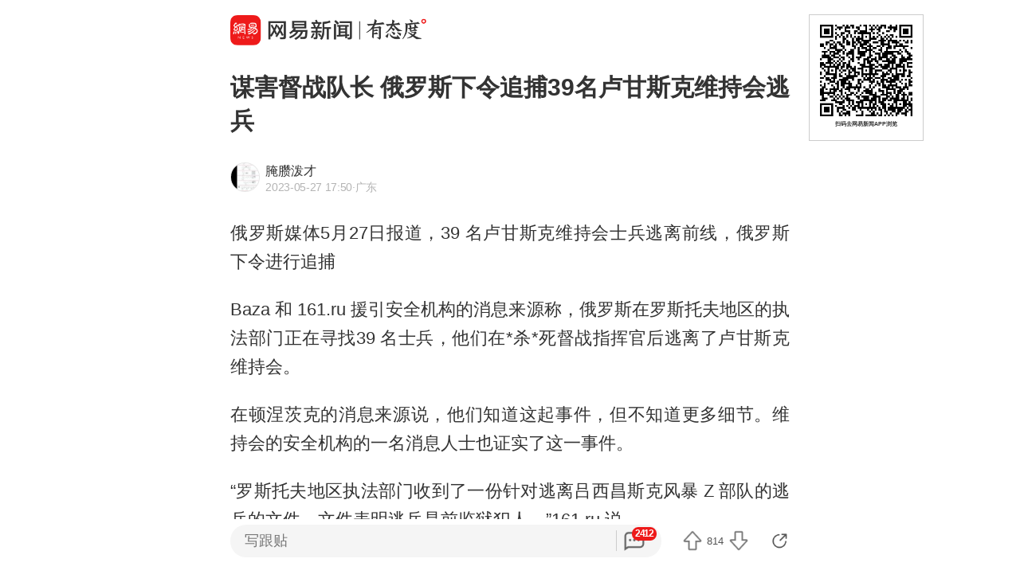

--- FILE ---
content_type: text/html; charset=utf-8
request_url: https://c.m.163.com/news/a/I5OT5C6T0553DFTR.html
body_size: 20799
content:
<!DOCTYPE html><html lang=zh data-publishtime="2023-05-27 17:50:13"><head><title>谋害督战队长 俄罗斯下令追捕39名卢甘斯克维持会逃兵</title><meta charset=utf-8><meta http-equiv=x-ua-compatible content="ie=edge"><meta id=viewport name=viewport content="width=device-width,initial-scale=1,minimum-scale=1,maximum-scale=1,user-scalable=no,viewport-fit=cover"><link rel=dns-prefetch href=//static.ws.126.net/ ><link rel=dns-prefetch href=//nimg.ws.126.net/ ><meta name=format-detection content="telephone=no">
      <meta name="keywords" content="逃兵,俄罗斯,维持会,卢甘斯克,中印边境,罗斯托夫地区">
      <meta name="description" content="俄罗斯媒体5月27日报道，39名卢甘斯克维持会士兵逃离前线，...">
      <meta property="og:title" content="谋害督战队长 俄罗斯下令追捕39名卢甘斯克维持会逃兵">
      <meta property="og:description" content="俄罗斯媒体5月27日报道，39名卢甘斯克维持会士兵逃离前线，...">
      <link rel="canonical" href="//c.m.163.com/news/a/I5OT5C6T0553DFTR.html"/>
      
    <meta property=og:image content=https://static.ws.126.net/163/frontend/images/logo-netease-114.png><link rel=apple-touch-icon sizes=144x144 href=//static.ws.126.net/163/frontend/images/logo-netease-144.png><link rel=apple-touch-icon sizes=57x57 href=//static.ws.126.net/163/frontend/images/logo-netease-57.png><link rel=apple-touch-icon sizes=72x72 href=//static.ws.126.net/163/frontend/images/logo-netease-72.png><link rel=apple-touch-icon sizes=114x114 href=//static.ws.126.net/163/frontend/images/logo-netease-114.png><script>window.projectId="NTM-CQNTS2VV-3",function(){"use strict";var a,r,o,t,e;a=window,r="onerror",o="onunhandledrejection",a.corona_error_cache=function(r){a.corona_error_cache.data.push(r)},a.corona_error_cache.data=[],t=a[r],a[r]=function(r,o,e,n,c){a.corona_error_cache({e:c,event:"error"}),t&&t.apply(a,arguments)},e=a[o],a[o]=function(r){a.corona_error_cache({e:r.reason,event:"unhandledrejection"}),e&&e.apply(a,arguments)}}()</script><!-- START httpsRedirect --><script type=text/javascript>!function(){var o=[{test:/163\.com$/i,domain:"163"},{test:/baidu\.com$/i,domain:"baidu"},{test:/sm\.cn$/i,domain:"sm"},{test:/sogou\.com$/i,domain:"sogou"},{test:/so\.com$/i,domain:"360"},{test:/google/i,domain:"google"},{test:/bing/i,domain:"bing"},{test:/weibo/i,domain:"weibo"},{test:/toutiao/i,domain:"toutiao"}],t=document.referrer,i="",n="";if(t&&(i=(m=t.match(/^([hH][tT]{2}[pP]:\/\/|[hH][tT]{2}[pP][sS]:\/\/)([^\/]+).*?/))&&m[2]?m[2]:i),i)for(var e,n=i,r=0;r<o.length;r++)if((e=o[r]).test.test(i)){n=e.domain;break}!n&&t&&(n="other"),window._REFER_VAL=n;var a,s,c,m="https:";window.location.protocol!=m?(t=window.location.host,a=window.location.pathname,c=window.location.search,s=window.location.hash,"c.m.163.com"===t&&(c=(c=function(o,t){if(o){var i=o.substr(1).split("&");if(0<i.length){for(var n=[],e=0,r=i.length;e<r;e++){var a=i[e];-1===t.indexOf(a.split("=")[0])&&n.push(a)}o="?"+n.join("&")}}return o}(c,["referFrom","isFromOtherWeb"]))?c+(1===c.length?"":"&")+"referFrom="+n:"?referFrom="+n,window.location.replace(m+"//"+t+a+c+s))):(m=function(o,t){function i(o,t){var e={};return o?(o.replace(t,function(o,t,i,n){e[t]=n}),e):null}o=o||window.location.search,t=t||window.location.hash;return{search:i(o,new RegExp("([^?=&]+)(=([^&]*))?","g"))||{},hash:i(t,new RegExp("([^#=&]+)(=([^&]*))?","g"))||{}}}().search.referFrom,/referFrom/.test(window.location.search)&&"163"==n&&(window._REFER_VAL=m||""))}()</script><!-- END httpsRedirect --><!-- START remAdapter --><script>!function(e,t){function i(){var e=n.clientWidth,t=n.clientHeight;e&&(750<=e&&(e=750),/\/(?:a(?:rticle)?|v(?:ideo)?)\//.test(location.href)&&450<=e&&(e=450),n.style.fontSize=e/750*100+"px",n.dataset.percent=e/750*100,n.dataset.width=e,n.dataset.height=t)}var n=e.documentElement,a="orientationchange"in window?"orientationchange":"resize",d=navigator.userAgent.match(/iphone|ipad|ipod/i);i(),d||e.documentElement.classList.add("curved-screen"),d&&e.documentElement.classList.add("iosx"+t.devicePixelRatio),e.addEventListener&&t.addEventListener(a,i,!1)}(document,window)</script><!-- END remAdapter --><script>!function(){var n=navigator.userAgent,o=n.match(/android/gi),t=n.match(/iphone|ipod|ipad/gi),a=n.match(/Windows Phone/gi),n=/OpenHarmony/i.test(n)&&5<=Number((n.match(/OpenHarmony (\d+\.?\d*)/)||[])[1]),d=!(o||t||a||n);window.addEventListener("DOMContentLoaded",function(){try{d&&document.body.classList.add("pc")}catch(n){console.log(n)}})}()</script><!-- START AntNest --><script type=text/javascript>!function(e,t){var a="wap"===(e.getElementsByTagName("html")[0].dataset&&e.getElementsByTagName("html")[0].dataset.type)?"NTM-5AE0KFYY-2":"NTM-CQNTS2VV-3",n=e.getElementsByTagName(t)[0],e=e.createElement(t);e.async=!0,e.src="//static.ws.126.net/163/frontend/antnest/"+a+".js?v=201902281325",n.parentNode.insertBefore(e,n)}((window,document),"script")</script><!-- END AntNest --><!-- START corona --><script>!function(e,n,s,t,c){var a,r=void 0!==s&&s.resolve,e=(e[t],(a=e[t]=function(){this.modules={}}).callbacks=[],a.ready=r?function(){return a.instance?s.resolve(a.instance.vars()):new s(function(e){return a.callbacks.push(e)})}:function(e){return a.instance?e(a.instance.vars()):a.callbacks.push(e)},n.createElement(c)),t=n.getElementsByTagName(c)[0];e.async=!0,e.src="https://s6.music.126.net/puzzle/puzzle@0009D9.js",t.parentNode.insertBefore(e,t)}(window,document,window.Promise,"puzzle","script")</script><!-- END corona --><!-- START monitor --><!-- 探测页面是否正常 --><!-- BjopMonitoring --><!-- END monitor --><link rel="preload" href="//static.ws.126.net/163/frontend/backflow-ssr/article/common.bd1c083f47b30319871e.css" as="style"><link rel="preload" href="//static.ws.126.net/163/frontend/backflow-ssr/article/app.bd1c083f47b30319871e.js" as="script"><link rel="prefetch" href="//static.ws.126.net/163/frontend/backflow-ssr/article/1.0e3a53e043ad38ccab31.js"><link rel="stylesheet" href="//static.ws.126.net/163/frontend/backflow-ssr/article/common.bd1c083f47b30319871e.css"></head><body><img src=https://static.ws.126.net/163/frontend/images/logo-netease.png style=position:absolute;left:-1000px;top:-1000px alt=""><div id="app" data-server-rendered="true"><div class="article js-delegate view" data-v-04f2877a><img src="//nimg.ws.126.net/?url=http%3A%2F%2Fdingyue.ws.126.net%2F2023%2F0527%2F5dcd5035j00rvb9kc00cxd000v900e7p.jpg&amp;thumbnail=750x2147483647&amp;quality=75&amp;type=jpg" style="display:none;" data-v-04f2877a><ul class="breadcrumb" data-v-1703a235 data-v-04f2877a><li data-v-1703a235><a href="//c.m.163.com" data-v-1703a235>首页</a></li><li data-v-1703a235><a href="//c.m.163.com/news/sub/T1655866988706.html" data-v-1703a235>腌臜泼才</a></li></ul><div data-exposure="logoTop" class="js-top-container logoTop" data-v-8a3d2ccc data-v-04f2877a><div data-param="" data-stat="top" data-mod="articleLogoTop" data-channel="news_sps_atop" class="s-top js-open-newsapp" data-v-8a3d2ccc><div class="s-img" data-v-8a3d2ccc></div><div class="s-btn" data-v-8a3d2ccc>打开</div></div><!----></div><!----><!----><!----><section class="article-box show-all" data-v-04f2877a><div data-v-04f2877a><div class="header" data-v-04f2877a><h1 class="header-top">谋害督战队长 俄罗斯下令追捕39名卢甘斯克维持会逃兵</h1><div data-exposure="subtitle" class="header-bottom"><div data-param="reader/T1655866988706" data-stat="subtitle" data-mod="articleSubtitle" data-channel="news_sps_afollow" class="header-subtitle js-open-newsapp"><img src="//nimg.ws.126.net/?url=http%3A%2F%2Fdingyue.ws.126.net%2F2022%2F0622%2Fd98ebfd9j00rduz2y0004d0004g004gp.jpg&amp;thumbnail=90x2147483647&amp;quality=75&amp;type=jpg" class="s-avatar"><div class="header-subtitle-middle"><p class="s-source"><span>腌臜泼才</span><!----></p><p class="s-info"><span class="s-ptime">2023-05-27 17:50</span><span class="s-location">·广东</span><!----></p></div><div class="header-subtitle-right"><span class="s-follow"></span><span class="s-like">关注</span></div></div><!----></div></div><!----><!----><article class="article-box-content" data-v-04f2877a><div class="ai-abstract " style="display:none;" data-v-87716652 data-v-04f2877a><div class="header" data-v-87716652><div class="icon-box" data-v-87716652><canvas class="icon" data-v-87716652></canvas></div><div class="title bold" data-v-87716652></div><div class="pending bold" data-v-87716652><span class="s-dot" data-v-87716652></span><span class="s-dot" data-v-87716652></span><span class="s-dot" data-v-87716652></span></div><div class="handle" data-v-87716652><div class="s-text" data-v-87716652>收起</div><div class="icon-font icon-arrow-down" data-v-87716652></div></div></div><div class="body line-top" data-v-87716652></div></div><!----><div class="article-body" data-v-04f2877a><div><p id="1QO6O3HN">俄罗斯媒体5月27日报道，39 名卢甘斯克维持会士兵逃离前线，俄罗斯下令进行追捕</p><p id="1QO6O3HO">Baza 和 161.ru 援引安全机构的消息来源称，俄罗斯在罗斯托夫地区的执法部门正在寻找39 名士兵，他们在*杀*死督战指挥官后逃离了卢甘斯克维持会。</p><p id="1QO6O3HP">在顿涅茨克的消息来源说，他们知道这起事件，但不知道更多细节。维持会的安全机构的一名消息人士也证实了这一事件。</p><p id="1QO6O3HQ">“罗斯托夫地区执法部门收到了一份针对逃离吕西昌斯克风暴 Z 部队的逃兵的文件。文件表明逃兵是前监狱犯人，”161.ru 说。</p><p id="1QO6O3HR">媒体报道说，一名“卢甘斯克维持会国防部”的督战队长在试图阻止逃兵时不幸被*杀。他们还报告了 5 月 24 日发生的事件。同一天，出现了一段视频，显示一名没有佩戴徽章男子被枪杀。画外音说一个中队长开*枪打*死了一个大队长。</p><p id="1QO6O3HS">“我们他*妈干*掉了大队长。叶戈尔，我们的中队长，杀了大队长阿纳托利奇，开*枪打*中了他该*死的*脑袋。他们想把我们当作炮灰，但叶戈尔为我们解决了这个问题，”拍摄视频的男子说。</p><p id="1QO6O3HT">我们出于道德原因和无法验证其真实性，不会与读者分享该视频。</p><p id="1QO6O3HU">亲克里姆林宫的 Utro Yuga Telegram 频道分享了一张通缉公告的图片，据称该公告早些时候发送给了罗斯托夫地区的执法部门。</p>
          <div class="m-photo " style="position: relative;">
            <figure class="js-lazy img-loaded js-open-newsapp u-img-placeholder" data-min="120" data-param="I5OT5C6T0553DFTR" data-stat="inner@photo" data-mod="articleInnerPhoto" data-channel="news_sps_aphoto" data-retry="1" data-alt="" data-echo="http://dingyue.ws.126.net/2023/0527/5dcd5035j00rvb9kc00cxd000v900e7p.jpg" data-size="335">
              <img class="js-preview-img" src="https://static.ws.126.net/163/frontend/images/2022/empty.png"  
                data-echo="http://dingyue.ws.126.net/2023/0527/5dcd5035j00rvb9kc00cxd000v900e7p.jpg" data-width="1125" data-height="511"></img>
                
                <div class="u-tip js-media-invoke" data-exposure="innerVideo" data-type="video" style="position: relative;">
                      <div class="js-open-newsapp" data-exposure="innerPhoto@1" data-param="I5OT5C6T0553DFTR" data-stat="inner@photo" data-mod="articleInnerPhoto" data-channel="news_sps_aphoto">打开网易新闻 查看更多图片 <i class="icon-arrow"></i></div>
                    </div>
            </figure>
              
          </div>
        <p id="1QO6O3I0">“共有39人被通缉，他们可能携带自动枪支。还没有他们的面部特征，以及他们可能使用的车辆的信息，”公告中写道。</p><p id="1QO6O3I1">ASTRA 今天发布了另一份公告。 Telegram 频道在执法机构中有四个来源来验证它的真实性。</p>
          <div class="m-photo " style="position: relative;">
            <figure class="js-lazy img-loaded js-open-newsapp u-img-placeholder" data-min="120" data-param="I5OT5C6T0553DFTR" data-stat="inner@photo" data-mod="articleInnerPhoto" data-channel="news_sps_aphoto" data-retry="1" data-alt="" data-echo="http://dingyue.ws.126.net/2023/0527/b07ca098j00rvb9m400ckd000v9009sp.jpg" data-size="335">
              <img class="js-preview-img" src="https://static.ws.126.net/163/frontend/images/2022/empty.png"  
                data-echo="http://dingyue.ws.126.net/2023/0527/b07ca098j00rvb9m400ckd000v9009sp.jpg" data-width="1125" data-height="352"></img>
                
                <div class="u-tip js-media-invoke" data-exposure="innerVideo" data-type="video" style="position: relative;">
                      <div class="js-open-newsapp" data-exposure="innerPhoto@2" data-param="I5OT5C6T0553DFTR" data-stat="inner@photo" data-mod="articleInnerPhoto" data-channel="news_sps_aphoto">打开网易新闻 查看更多图片 <i class="icon-arrow"></i></div>
                    </div>
            </figure>
              
          </div>
        <p id="1QO6O3I3">公告说，逃跑的军人可能使用卡玛斯卡车和三菱 L200 四处走动。</p><p id="1QO6O3I4">两份公告都表示，执法部门奉命在前哨和路上搜查车辆，并使用数据库检查乘客。</p><p><strong data-type="dy">
          <div class="m-video ">
            <div class="js-video">
              <figure class="js-img img-loaded js-lazy u-img-placeholder video-cover" data-min="120" data-retry="1" data-alt="人心惶惶 乌克兰无人机突袭俄罗斯克拉斯诺达尔" data-echo="http://videoimg.ws.126.net/cover/20230526/YFW3d5pLC_cover.jpg" data-size="335">
                <img src="" data-height="3.8rem"></img>
                <i class="icon-play"></i>
              </figure>
              <video
              data-mp4="//flv0.bn.netease.com/[base64].mp4"
              data-m3u8="//flv0.bn.netease.com/[base64].m3u8"
              webkit-playsinline="true" playsinline="true" x5-video-player-fullscreen="false"  x5-video-player-type="h5-page" controls="true"> 
              </video>
            </div>
            <div class="u-tip js-media-invoke" data-exposure="innerVideo" data-type="video" style="position: relative;">
                  <div class="js-open-newsapp" data-stat="inner@video" data-mod="articleInnerVideo"  data-channel="news_sps_avideo">打开网易新闻 查看更多视频 <i class="icon-arrow"></i></div>
                </div>
            <figcaption><i class="icon-quotes-left"></i>人心惶惶 乌克兰无人机突袭俄罗斯克拉斯诺达尔</figcaption>
          </div>
        </strong></p><p><strong data-type="dy">
          <div class="m-video ">
            <div class="js-video">
              <figure class="js-img img-loaded js-lazy u-img-placeholder video-cover" data-min="120" data-retry="1" data-alt="化为废墟 乌克兰猛烈轰炸顿涅茨克俄罗斯维持会" data-echo="http://videoimg.ws.126.net/cover/20230526/97bMFKLTi_cover.jpg" data-size="335">
                <img src="" data-height="3.8rem"></img>
                <i class="icon-play"></i>
              </figure>
              <video
              data-mp4="//flv0.bn.netease.com/[base64].mp4"
              data-m3u8="//flv0.bn.netease.com/[base64].m3u8"
              webkit-playsinline="true" playsinline="true" x5-video-player-fullscreen="false"  x5-video-player-type="h5-page" controls="true"> 
              </video>
            </div>
            
            <figcaption><i class="icon-quotes-left"></i>化为废墟 乌克兰猛烈轰炸顿涅茨克俄罗斯维持会</figcaption>
          </div>
        </strong></p></div></div><!----><!----><!----><div class="foot" data-v-01792669 data-v-04f2877a><!----><div class="s-statement" data-v-01792669>特别声明：本文为网易自媒体平台“网易号”作者上传并发布，仅代表该作者观点。网易仅提供信息发布平台。</div><!----><!----></div></article></div></section><!----><section data-exposure="showMoreButton" class="openNewsapp" data-v-1c3e0672 data-v-04f2877a><!----><a data-stat="bottom@show_more_button" data-mod="articleShowMore" data-channel="news_sps_article1" class="js-open-newsapp" data-v-1c3e0672> 打开网易新闻，阅读体验更佳 </a></section><!----><!----><div class="dkeys" data-v-2c8244d8 data-v-04f2877a><a href="https://news.163.com/keywords/9/0/90035175/1.html" data-v-2c8244d8>逃兵</a><a href="https://news.163.com/keywords/4/c/4fc47f5765af/1.html" data-v-2c8244d8>俄罗斯</a><a href="https://news.163.com/keywords/7/f/7ef463014f1a/1.html" data-v-2c8244d8>维持会</a><a href="https://news.163.com/keywords/5/6/5362751865af514b/1.html" data-v-2c8244d8>卢甘斯克</a><a href="https://news.163.com/keywords/4/2/4e2d53708fb95883/1.html" data-v-2c8244d8>中印边境</a><a href="https://news.163.com/keywords/7/5/7f5765af6258592b5730533a/1.html" data-v-2c8244d8>罗斯托夫地区</a></div><div class="code" data-v-24a83628 data-v-04f2877a><div class="code-ad" data-v-24a83628></div></div><div class="comment-top js-comment-top-box hide" data-v-04f2877a><div class="comment-top-ad js-comment-top-ad"></div></div><div class="comment js-hot-tie" data-v-04f2877a><header class="comment-header"></header><section class="content-empty" style="display:;">目前还没有跟贴，欢迎发表观点</section><section class="comment-footer"><div class="comment-footer-left"><!----><div data-exposure="comment" data-stat="hotTie" data-mod="articleHotTie" data-channel="news_sps_ahotspot" data-url="https://comment.tie.163.com/I5OT5C6T0553DFTR.html" class="s-btn js-open-newsapp">
        App内参与讨论<i class="sprite"></i></div></div><!----></section></div><div data-exposure="hotSlider" class="hotSlider" style="display:none;" data-v-9db2565c data-v-04f2877a><div data-stat="hotSliderLogo" data-mod="articleHotSliderLogo" data-channel="news_sps_atopnews" data-param="https://wp.m.163.com/163/html/newsapp/hot-content/index.html?version=hotFirstTab&__nb_cd=redu&__sf=d&__wv_ns=l&source=today-news-hotrank" class="s-logo js-open-newsapp" data-v-9db2565c></div><div class="s-line" data-v-9db2565c></div><div class="s-news" data-v-9db2565c><div class="s-slider" data-v-9db2565c></div></div></div><section class="g-relative-new" data-v-04f2877a><ul><li data-param="KJTTMEOA0512B07B" data-info="{&quot;recallby&quot;:&quot;RELATE_HOTCOMMENT&quot;,&quot;showstyle&quot;:&quot;onePic&quot;,&quot;type&quot;:&quot;doc&quot;,&quot;position&quot;:1,&quot;mod&quot;:&quot;articleRelative&quot;}" data-args="title=%E7%A6%8F%E8%80%80%E7%A7%91%E6%8A%80%E5%A4%A7%E5%AD%A650%E5%90%8D%E5%A4%A7%E4%B8%80%E5%AD%A6%E7%94%9F%E8%A2%AB%E4%BC%81%E4%B8%9A%E6%8A%A2%E5%85%89%EF%BC%9F%E6%A0%A1%E9%95%BF%E7%8E%8B%E6%A0%91%E5%9B%BD%E5%9B%9E%E5%BA%94%EF%BC%9A%E6%9C%AC%E7%A7%91%E7%94%9F%E4%B8%8D%E6%98%AF%E7%9B%AE%E6%A0%87%EF%BC%8C%E8%A6%81%E6%8A%8A%E4%BB%96%E4%BB%AC%E5%9F%B9%E5%85%BB%E6%88%90%E5%8D%93%E8%B6%8A%E5%88%9B%E6%96%B0%E4%BA%BA%E6%89%8D%EF%BC%81%E6%9B%B9%E5%BE%B7%E6%97%BA%E6%9B%BE%E7%A7%B0%E2%80%9C%E5%AF%B9%E6%A0%87%E6%96%AF%E5%9D%A6%E7%A6%8F%E2%80%9D" data-stat="doc" data-mod="articleRelative_1" data-exposure="open@doc" data-url="//c.m.163.com/news/a/KJTTMEOA0512B07B.html" data-v-38fd3f69><!----><a href="//c.m.163.com/news/a/KJTTMEOA0512B07B.html" class="single-img" data-v-126db628 data-v-38fd3f69><main data-v-126db628><h4 class="ellipsis-2r" data-v-126db628>福耀科技大学50名大一学生被企业抢光？校长王树国回应：本科生不是目标，要把他们培养成卓越创新人才！曹德旺曾称“对标斯坦福”</h4><div class="tip" data-v-aebc0ff6 data-v-126db628><div class="s-source" data-v-aebc0ff6>每日经济新闻</div><div class="tip-info" data-v-aebc0ff6><span class="s-count" style="display:;" data-v-aebc0ff6>1408跟贴</span><!----><!----></div></div></main><div class="js-img u-img-placeholder img" data-v-2e2f2df9 data-v-126db628><div class="background-bg s-big-image" data-v-2e2f2df9></div><!----><!----></div></a><!----><div class="line" data-v-38fd3f69></div></li><li data-param="KJSME4G0051492T3" data-info="{&quot;recallby&quot;:&quot;RELATE_HOTCOMMENT&quot;,&quot;showstyle&quot;:&quot;onePic&quot;,&quot;type&quot;:&quot;doc&quot;,&quot;position&quot;:2,&quot;mod&quot;:&quot;articleRelative&quot;}" data-args="title=NASA%E8%BE%9F%E8%B0%A38%E6%9C%88%E5%9C%B0%E7%90%83%E5%B0%86%E2%80%9C%E5%A4%B1%E9%87%8D7%E7%A7%92%E2%80%9D" data-stat="doc" data-mod="articleRelative_2" data-exposure="open@doc" data-url="//c.m.163.com/news/a/KJSME4G0051492T3.html" data-v-38fd3f69><!----><a href="//c.m.163.com/news/a/KJSME4G0051492T3.html" class="single-img" data-v-126db628 data-v-38fd3f69><main data-v-126db628><h4 class="ellipsis-2r" data-v-126db628>NASA辟谣8月地球将“失重7秒”</h4><div class="tip" data-v-aebc0ff6 data-v-126db628><div class="s-source" data-v-aebc0ff6>红星新闻</div><div class="tip-info" data-v-aebc0ff6><span class="s-count" style="display:;" data-v-aebc0ff6>3880跟贴</span><span data-stat="tipAppButton" data-param="KJSME4G0051492T3" data-mod="articleRelativeAppButton" class="s-button js-open-newsapp" data-v-aebc0ff6>
      APP专享
      <!----></span><!----></div></div></main><div class="js-img u-img-placeholder img" data-v-2e2f2df9 data-v-126db628><div class="background-bg s-big-image" data-v-2e2f2df9></div><!----><!----></div></a><!----><div class="line" data-v-38fd3f69></div></li><li data-param="KJTEKBEL05198CJN" data-info="{&quot;recallby&quot;:&quot;RELATE_HOTCOMMENT&quot;,&quot;showstyle&quot;:&quot;onePic&quot;,&quot;type&quot;:&quot;doc&quot;,&quot;position&quot;:3,&quot;mod&quot;:&quot;articleRelative&quot;}" data-args="title=%E4%B8%B9%E9%BA%A6%E9%A6%96%E7%9B%B8%EF%BC%9A%E5%8C%97%E7%BA%A6%E7%A7%98%E4%B9%A6%E9%95%BF%E6%97%A0%E6%9D%83%E4%BB%A3%E8%A1%A8%E4%B8%B9%E9%BA%A6%E8%B0%88%E5%88%A4" data-stat="doc" data-mod="articleRelative_3" data-exposure="open@doc" data-url="//c.m.163.com/news/a/KJTEKBEL05198CJN.html" data-v-38fd3f69><!----><a href="//c.m.163.com/news/a/KJTEKBEL05198CJN.html" class="single-img" data-v-126db628 data-v-38fd3f69><main data-v-126db628><h4 class="ellipsis-2r" data-v-126db628>丹麦首相：北约秘书长无权代表丹麦谈判</h4><div class="tip" data-v-aebc0ff6 data-v-126db628><div class="s-source" data-v-aebc0ff6>财联社</div><div class="tip-info" data-v-aebc0ff6><span class="s-count" style="display:;" data-v-aebc0ff6>331跟贴</span><span data-stat="tipAppButton" data-param="KJTEKBEL05198CJN" data-mod="articleRelativeAppButton" class="s-button js-open-newsapp" data-v-aebc0ff6>
      APP专享
      <!----></span><!----></div></div></main><div class="js-img u-img-placeholder img" data-v-2e2f2df9 data-v-126db628><div class="background-bg s-big-image" data-v-2e2f2df9></div><!----><!----></div></a><!----><div class="line" data-v-38fd3f69></div></li></ul><section class="ad js-relate-news-box" data-v-1233de4c><div class="js-ad" data-v-1233de4c></div><!----></section><ul class="behindAd"><li data-param="KJT5L64R0001899O" data-info="{&quot;recallby&quot;:&quot;RELATE_HOTCOMMENT&quot;,&quot;showstyle&quot;:&quot;onePic&quot;,&quot;type&quot;:&quot;doc&quot;,&quot;position&quot;:4,&quot;mod&quot;:&quot;articleRelative&quot;}" data-args="title=%E5%8A%A0%E6%8B%BF%E5%A4%A7%E6%9C%89%E4%BA%BA%E7%9C%BC%E7%BA%A2%EF%BC%9A%E5%B0%B1%E7%AE%97%E4%BE%BF%E5%AE%9C%20%E4%B9%9F%E5%88%AB%E4%B9%B0%E4%B8%AD%E5%9B%BD%E8%BD%A6" data-stat="doc" data-mod="articleRelative_4" data-exposure="redirect@doc" data-redirect="//c.m.163.com/news/a/KJT5L64R0001899O.html" data-v-38fd3f69><!----><a href="//c.m.163.com/news/a/KJT5L64R0001899O.html" class="single-img" data-v-126db628 data-v-38fd3f69><main data-v-126db628><h4 class="ellipsis-2r" data-v-126db628>加拿大有人眼红：就算便宜 也别买中国车</h4><div class="tip" data-v-aebc0ff6 data-v-126db628><div class="s-source" data-v-aebc0ff6>澎湃新闻</div><div class="tip-info" data-v-aebc0ff6><span class="s-count" style="display:;" data-v-aebc0ff6>614跟贴</span><!----><!----></div></div></main><div class="js-img u-img-placeholder img" data-v-2e2f2df9 data-v-126db628><div class="background-bg s-big-image" data-v-2e2f2df9></div><!----><!----></div></a><!----><div class="line" data-v-38fd3f69></div></li><li data-param="KJTGVG8O0534A4SC" data-info="{&quot;recallby&quot;:&quot;RELATE_HOTCOMMENT&quot;,&quot;showstyle&quot;:&quot;onePic&quot;,&quot;type&quot;:&quot;doc&quot;,&quot;position&quot;:5,&quot;mod&quot;:&quot;articleRelative&quot;}" data-args="title=%E8%8B%8F%E5%B7%9E%E4%BB%8A%E5%B9%B4%E5%B0%86%E6%8E%A8%E8%A1%8C%E4%B8%AD%E5%B0%8F%E5%AD%A6%E6%98%A5%E7%A7%8B%E5%81%87" data-stat="doc" data-mod="articleRelative_5" data-exposure="redirect@doc" data-redirect="//c.m.163.com/news/a/KJTGVG8O0534A4SC.html" data-v-38fd3f69><!----><a href="//c.m.163.com/news/a/KJTGVG8O0534A4SC.html" class="single-img" data-v-126db628 data-v-38fd3f69><main data-v-126db628><h4 class="ellipsis-2r" data-v-126db628>苏州今年将推行中小学春秋假</h4><div class="tip" data-v-aebc0ff6 data-v-126db628><div class="s-source" data-v-aebc0ff6>界面新闻</div><div class="tip-info" data-v-aebc0ff6><span class="s-count" style="display:;" data-v-aebc0ff6>309跟贴</span><!----><!----></div></div></main><div class="js-img u-img-placeholder img" data-v-2e2f2df9 data-v-126db628><div class="background-bg s-big-image" data-v-2e2f2df9></div><!----><!----></div></a><!----><div class="line" data-v-38fd3f69></div></li><li data-param="KJSS6FTB05345ARG" data-info="{&quot;recallby&quot;:&quot;RELATE_HOTCOMMENT&quot;,&quot;showstyle&quot;:&quot;threePics&quot;,&quot;type&quot;:&quot;doc&quot;,&quot;position&quot;:6,&quot;mod&quot;:&quot;articleRelative&quot;}" data-args="title=%E7%8C%AE%E8%A1%80%E8%BD%A6%E8%BF%9B%E4%B8%AD%E5%AD%A6%E5%BC%80%E5%B1%95%E6%97%A0%E5%81%BF%E7%8C%AE%E8%A1%80%EF%BC%8C%E8%A1%80%E7%AB%99%EF%BC%9A%E9%99%90%E6%BB%A118%E5%91%A8%E5%B2%81%E5%B8%88%E7%94%9F%E5%8F%82%E4%B8%8E%EF%BC%8C%E4%BC%9A%E6%A0%B8%E9%AA%8C%E8%BA%AB%E4%BB%BD%EF%BC%8C%E6%A0%A1%E6%96%B9%EF%BC%9A%E7%8C%AE%E8%A1%80%E7%9A%84%E5%AD%A6%E7%94%9F%E9%83%BD%E6%98%AF%E8%87%AA%E6%84%BF%E5%8F%82%E5%8A%A0" data-stat="doc" data-mod="articleRelative_6" data-exposure="redirect@doc" data-redirect="//c.m.163.com/news/a/KJSS6FTB05345ARG.html" data-v-38fd3f69><!----><a href="//c.m.163.com/news/a/KJSS6FTB05345ARG.html" class="three-img js-item" data-v-38fd3f69><h4>献血车进中学开展无偿献血，血站：限满18周岁师生参与，会核验身份，校方：献血的学生都是自愿参加</h4><div class="img-wrap"><div class="js-img u-img-placeholder img" data-v-2e2f2df9><div class="background-bg s-big-image" data-v-2e2f2df9></div><!----><!----></div><div class="js-img u-img-placeholder img" data-v-2e2f2df9><div class="background-bg s-big-image" data-v-2e2f2df9></div><!----><!----></div><div class="js-img u-img-placeholder img" data-v-2e2f2df9><div class="background-bg s-big-image" data-v-2e2f2df9></div><!----><!----></div></div><div class="tip" data-v-aebc0ff6><div class="s-source" data-v-aebc0ff6>扬子晚报</div><div class="tip-info" data-v-aebc0ff6><span class="s-count" style="display:;" data-v-aebc0ff6>1095跟贴</span><!----><!----></div></div></a><!----><div class="line" data-v-38fd3f69></div></li><li data-param="KJST3GKV0512B07B" data-info="{&quot;recallby&quot;:&quot;RELATE_HOTCOMMENT&quot;,&quot;showstyle&quot;:&quot;onePic&quot;,&quot;type&quot;:&quot;doc&quot;,&quot;position&quot;:7,&quot;mod&quot;:&quot;articleRelative&quot;}" data-args="title=%E7%BE%8E%E5%9B%BD%E6%AD%A3%E5%BC%8F%E9%80%80%E5%87%BA%E4%B8%96%E5%8D%AB%E7%BB%84%E7%BB%87%EF%BC%8C%E4%BB%8D%E6%AC%A0%E8%B4%B92.6%E4%BA%BF%E7%BE%8E%E5%85%83%EF%BC%8C%E5%B0%9A%E6%9C%AA%E6%94%AF%E4%BB%982024%E5%B9%B4%E5%92%8C2025%E5%B9%B4%E5%BA%A6%E5%BA%94%E7%BC%B4%E6%AC%BE%E9%A1%B9" data-stat="doc" data-mod="articleRelative_7" data-exposure="redirect@doc" data-redirect="//c.m.163.com/news/a/KJST3GKV0512B07B.html" data-v-38fd3f69><!----><a href="//c.m.163.com/news/a/KJST3GKV0512B07B.html" class="single-img" data-v-126db628 data-v-38fd3f69><main data-v-126db628><h4 class="ellipsis-2r" data-v-126db628>美国正式退出世卫组织，仍欠费2.6亿美元，尚未支付2024年和2025年度应缴款项</h4><div class="tip" data-v-aebc0ff6 data-v-126db628><div class="s-source" data-v-aebc0ff6>每日经济新闻</div><div class="tip-info" data-v-aebc0ff6><span class="s-count" style="display:;" data-v-aebc0ff6>1093跟贴</span><!----><!----></div></div></main><div class="js-img u-img-placeholder img" data-v-2e2f2df9 data-v-126db628><div class="background-bg s-big-image" data-v-2e2f2df9></div><!----><!----></div></a><!----><div class="line" data-v-38fd3f69></div></li><li data-param="KJT2J2HQ0001899O" data-info="{&quot;recallby&quot;:&quot;RELATE_HOTCOMMENT&quot;,&quot;showstyle&quot;:&quot;onePic&quot;,&quot;type&quot;:&quot;doc&quot;,&quot;position&quot;:8,&quot;mod&quot;:&quot;articleRelative&quot;}" data-args="title=%E6%B1%9F%E8%8B%8F%E4%BA%BA%E5%9D%87%E5%AD%98%E6%AC%BE%E6%95%B0%E6%8D%AE%E5%87%BA%E7%82%89" data-stat="doc" data-mod="articleRelative_8" data-exposure="redirect@doc" data-redirect="//c.m.163.com/news/a/KJT2J2HQ0001899O.html" data-v-38fd3f69><!----><a href="//c.m.163.com/news/a/KJT2J2HQ0001899O.html" class="single-img" data-v-126db628 data-v-38fd3f69><main data-v-126db628><h4 class="ellipsis-2r" data-v-126db628>江苏人均存款数据出炉</h4><div class="tip" data-v-aebc0ff6 data-v-126db628><div class="s-source" data-v-aebc0ff6>江苏新闻</div><div class="tip-info" data-v-aebc0ff6><span class="s-count" style="display:;" data-v-aebc0ff6>639跟贴</span><!----><!----></div></div></main><div class="js-img u-img-placeholder img" data-v-2e2f2df9 data-v-126db628><div class="background-bg s-big-image" data-v-2e2f2df9></div><!----><!----></div></a><!----><div class="line" data-v-38fd3f69></div></li><li data-param="KJV4QJ20000189PS" data-info="{&quot;recallby&quot;:&quot;RELATE_HOTCOMMENT&quot;,&quot;showstyle&quot;:&quot;onePic&quot;,&quot;type&quot;:&quot;doc&quot;,&quot;position&quot;:9,&quot;mod&quot;:&quot;articleRelative&quot;}" data-args="title=%E6%97%A5%E6%9C%AC%E4%BC%97%E8%AE%AE%E9%99%A2%E6%AD%A3%E5%BC%8F%E8%A7%A3%E6%95%A3" data-stat="doc" data-mod="articleRelative_9" data-exposure="redirect@doc" data-redirect="//c.m.163.com/news/a/KJV4QJ20000189PS.html" data-v-38fd3f69><!----><a href="//c.m.163.com/news/a/KJV4QJ20000189PS.html" class="single-img" data-v-126db628 data-v-38fd3f69><main data-v-126db628><h4 class="ellipsis-2r" data-v-126db628>日本众议院正式解散</h4><div class="tip" data-v-aebc0ff6 data-v-126db628><div class="s-source" data-v-aebc0ff6>央视新闻客户端</div><div class="tip-info" data-v-aebc0ff6><span class="s-count" style="display:;" data-v-aebc0ff6>761跟贴</span><!----><!----></div></div></main><div class="js-img u-img-placeholder img" data-v-2e2f2df9 data-v-126db628><div class="background-bg s-big-image" data-v-2e2f2df9></div><!----><!----></div></a><!----><div class="line" data-v-38fd3f69></div></li><li data-param="KJURG1R00530JPVV" data-info="{&quot;recallby&quot;:&quot;RELATE_HOTCOMMENT&quot;,&quot;showstyle&quot;:&quot;onePic&quot;,&quot;type&quot;:&quot;doc&quot;,&quot;position&quot;:10,&quot;mod&quot;:&quot;articleRelative&quot;}" data-args="title=%E4%BF%84%E7%BE%8E%E4%BC%9A%E8%B0%88%E5%BC%80%E5%A7%8B%E5%90%8E%20%E4%BF%84%E6%96%B9%E5%8F%91%E5%B8%83%E8%BD%B0%E7%82%B8%E6%9C%BA%E5%B7%A1%E8%88%AA%E6%B6%88%E6%81%AF" data-stat="doc" data-mod="articleRelative_10" data-exposure="redirect@doc" data-redirect="//c.m.163.com/news/a/KJURG1R00530JPVV.html" data-v-38fd3f69><!----><a href="//c.m.163.com/news/a/KJURG1R00530JPVV.html" class="single-img" data-v-126db628 data-v-38fd3f69><main data-v-126db628><h4 class="ellipsis-2r" data-v-126db628>俄美会谈开始后 俄方发布轰炸机巡航消息</h4><div class="tip" data-v-aebc0ff6 data-v-126db628><div class="s-source" data-v-aebc0ff6>鲁中晨报</div><div class="tip-info" data-v-aebc0ff6><span class="s-count" style="display:;" data-v-aebc0ff6>2276跟贴</span><!----><!----></div></div></main><div class="js-img u-img-placeholder img" data-v-2e2f2df9 data-v-126db628><div class="background-bg s-big-image" data-v-2e2f2df9></div><!----><!----></div></a><!----><div class="line" data-v-38fd3f69></div></li><li data-param="KJV77GSU0514R9OJ" data-info="{&quot;recallby&quot;:&quot;RELATE_HOTCOMMENT&quot;,&quot;showstyle&quot;:&quot;bigPic&quot;,&quot;type&quot;:&quot;doc&quot;,&quot;position&quot;:11,&quot;mod&quot;:&quot;articleRelative&quot;}" data-args="title=%E7%94%B7%E5%AD%90%E6%83%B3%E4%B9%B0%E2%80%9C%E5%A5%94%E9%A9%B0%E2%80%9D%E5%9B%9E%E5%AE%B6%E8%BF%87%E5%B9%B4%EF%BC%8C%E7%AD%BE%E4%BA%86%E5%AD%97%E8%BD%AC%E4%BA%86%E5%AE%9A%E9%87%91%E5%90%8E%E8%A2%AB%E5%BA%97%E5%91%98%E5%91%8A%E7%9F%A5%EF%BC%9A%E5%A4%AA%E4%BE%BF%E5%AE%9C%EF%BC%8C%E5%8D%96%E4%B8%8D%E4%BA%86%EF%BC%81" data-stat="doc" data-mod="articleRelative_11" data-exposure="redirect@doc" data-redirect="//c.m.163.com/news/a/KJV77GSU0514R9OJ.html" data-v-38fd3f69><!----><a href="//c.m.163.com/news/a/KJV77GSU0514R9OJ.html" class="single-img" data-v-126db628 data-v-38fd3f69><main data-v-126db628><h4 class="ellipsis-2r" data-v-126db628>男子想买“奔驰”回家过年，签了字转了定金后被店员告知：太便宜，卖不了！</h4><div class="tip" data-v-aebc0ff6 data-v-126db628><div class="s-source" data-v-aebc0ff6>环球网资讯</div><div class="tip-info" data-v-aebc0ff6><span class="s-count" style="display:;" data-v-aebc0ff6>8跟贴</span><span data-stat="tipAppButton" data-param="KJV77GSU0514R9OJ" data-mod="articleRelativeAppButton" class="s-button js-open-newsapp" data-v-aebc0ff6>
      APP专享
      <!----></span><!----></div></div></main><div class="js-img u-img-placeholder img" data-v-2e2f2df9 data-v-126db628><div class="background-bg s-big-image" data-v-2e2f2df9></div><!----><!----></div></a><!----><div class="line" data-v-38fd3f69></div></li><li data-param="KJV1HR6205346RC6" data-info="{&quot;recallby&quot;:&quot;RELATE_HOTCOMMENT&quot;,&quot;showstyle&quot;:&quot;onePic&quot;,&quot;type&quot;:&quot;doc&quot;,&quot;position&quot;:12,&quot;mod&quot;:&quot;articleRelative&quot;}" data-args="title=%E4%B8%96%E8%B4%B8%E7%BB%84%E7%BB%87%E6%80%BB%E5%B9%B2%E4%BA%8B%E6%8A%A8%E5%87%BB%E4%BF%9D%E6%8A%A4%E4%B8%BB%E4%B9%89%E6%8A%AC%E5%A4%B4" data-stat="doc" data-mod="articleRelative_12" data-exposure="redirect@doc" data-redirect="//c.m.163.com/news/a/KJV1HR6205346RC6.html" data-v-38fd3f69><!----><a href="//c.m.163.com/news/a/KJV1HR6205346RC6.html" class="single-img" data-v-126db628 data-v-38fd3f69><main data-v-126db628><h4 class="ellipsis-2r" data-v-126db628>世贸组织总干事抨击保护主义抬头</h4><div class="tip" data-v-aebc0ff6 data-v-126db628><div class="s-source" data-v-aebc0ff6>新华社</div><div class="tip-info" data-v-aebc0ff6><span class="s-count" style="display:;" data-v-aebc0ff6>11跟贴</span><span data-stat="tipAppButton" data-param="KJV1HR6205346RC6" data-mod="articleRelativeAppButton" class="s-button js-open-newsapp" data-v-aebc0ff6>
      APP专享
      <!----></span><!----></div></div></main><div class="js-img u-img-placeholder img" data-v-2e2f2df9 data-v-126db628><div class="background-bg s-big-image" data-v-2e2f2df9></div><!----><!----></div></a><!----><div class="line" data-v-38fd3f69></div></li><li data-param="KJUOB8I8055040N3" data-info="{&quot;recallby&quot;:&quot;RELATE_HOTCOMMENT&quot;,&quot;showstyle&quot;:&quot;onePic&quot;,&quot;type&quot;:&quot;doc&quot;,&quot;position&quot;:13,&quot;mod&quot;:&quot;articleRelative&quot;}" data-args="title=2025%E4%B8%AD%E5%9B%BD%E9%87%91%E7%90%83%E5%A5%96%E5%90%84%E5%A5%96%E9%A1%B9%E5%89%8D%E4%B8%89%E5%90%8D%E6%8F%AD%E6%99%93%20U23%E5%9B%BD%E8%B6%B3%E4%B8%A4%E5%A4%A7%E6%96%B0%E6%98%9F%E5%85%A5%E5%9B%B4" data-stat="doc" data-mod="articleRelative_13" data-exposure="redirect@doc" data-redirect="//c.m.163.com/news/a/KJUOB8I8055040N3.html" data-v-38fd3f69><!----><a href="//c.m.163.com/news/a/KJUOB8I8055040N3.html" class="single-img" data-v-126db628 data-v-38fd3f69><main data-v-126db628><h4 class="ellipsis-2r" data-v-126db628>2025中国金球奖各奖项前三名揭晓 U23国足两大新星入围</h4><div class="tip" data-v-aebc0ff6 data-v-126db628><div class="s-source" data-v-aebc0ff6>上观新闻</div><div class="tip-info" data-v-aebc0ff6><span class="s-count" style="display:;" data-v-aebc0ff6>60跟贴</span><!----><!----></div></div></main><div class="js-img u-img-placeholder img" data-v-2e2f2df9 data-v-126db628><div class="background-bg s-big-image" data-v-2e2f2df9></div><!----><!----></div></a><!----><div class="line" data-v-38fd3f69></div></li><li data-param="KJURBLVR000189PS" data-info="{&quot;recallby&quot;:&quot;RELATE_HOTCOMMENT&quot;,&quot;showstyle&quot;:&quot;onePic&quot;,&quot;type&quot;:&quot;doc&quot;,&quot;position&quot;:14,&quot;mod&quot;:&quot;articleRelative&quot;}" data-args="title=%E7%B1%B3%E5%85%B0%E5%86%AC%E5%A5%A5%E4%BC%9A%E4%B8%AD%E5%9B%BD%E5%8F%82%E8%B5%9B%E8%BF%90%E5%8A%A8%E5%91%98%E5%90%8D%E5%8D%95%E5%85%AC%E7%A4%BA%20%E8%8B%8F%E7%BF%8A%E9%B8%A3%E7%AD%89%E5%9C%A8%E5%88%97" data-stat="doc" data-mod="articleRelative_14" data-exposure="redirect@doc" data-redirect="//c.m.163.com/news/a/KJURBLVR000189PS.html" data-v-38fd3f69><!----><a href="//c.m.163.com/news/a/KJURBLVR000189PS.html" class="single-img" data-v-126db628 data-v-38fd3f69><main data-v-126db628><h4 class="ellipsis-2r" data-v-126db628>米兰冬奥会中国参赛运动员名单公示 苏翊鸣等在列</h4><div class="tip" data-v-aebc0ff6 data-v-126db628><div class="s-source" data-v-aebc0ff6>央视新闻客户端</div><div class="tip-info" data-v-aebc0ff6><span class="s-count" style="display:;" data-v-aebc0ff6>75跟贴</span><!----><!----></div></div></main><div class="js-img u-img-placeholder img" data-v-2e2f2df9 data-v-126db628><div class="background-bg s-big-image" data-v-2e2f2df9></div><!----><!----></div></a><!----><div class="line" data-v-38fd3f69></div></li><li data-param="KJUIK3DU055040N3" data-info="{&quot;recallby&quot;:&quot;RELATE_HOTCOMMENT&quot;,&quot;showstyle&quot;:&quot;bigPic&quot;,&quot;type&quot;:&quot;doc&quot;,&quot;position&quot;:15,&quot;mod&quot;:&quot;articleRelative&quot;}" data-args="title=%E5%A4%9A%E4%B8%AA%E9%A6%96%E6%AC%A1%EF%BC%81%E6%9C%AC%E5%91%A8%EF%BC%8C%E6%88%91%E5%9B%BD%E7%A7%91%E6%8A%80%E5%86%8D%E8%BF%8E%E5%AF%86%E9%9B%86%E7%AA%81%E7%A0%B4" data-stat="doc" data-mod="articleRelative_15" data-exposure="redirect@doc" data-redirect="//c.m.163.com/news/a/KJUIK3DU055040N3.html" data-v-38fd3f69><!----><a href="//c.m.163.com/news/a/KJUIK3DU055040N3.html" class="single-img" data-v-126db628 data-v-38fd3f69><main data-v-126db628><h4 class="ellipsis-2r" data-v-126db628>多个首次！本周，我国科技再迎密集突破</h4><div class="tip" data-v-aebc0ff6 data-v-126db628><div class="s-source" data-v-aebc0ff6>上观新闻</div><div class="tip-info" data-v-aebc0ff6><span class="s-count" style="display:;" data-v-aebc0ff6>10跟贴</span><span data-stat="tipAppButton" data-param="KJUIK3DU055040N3" data-mod="articleRelativeAppButton" class="s-button js-open-newsapp" data-v-aebc0ff6>
      APP专享
      <!----></span><!----></div></div></main><div class="js-img u-img-placeholder img" data-v-2e2f2df9 data-v-126db628><div class="background-bg s-big-image" data-v-2e2f2df9></div><!----><!----></div></a><!----><div class="line" data-v-38fd3f69></div></li><li data-param="KJV05ULU05198CJN" data-info="{&quot;recallby&quot;:&quot;RELATE_HOTCOMMENT&quot;,&quot;showstyle&quot;:&quot;onePic&quot;,&quot;type&quot;:&quot;doc&quot;,&quot;position&quot;:16,&quot;mod&quot;:&quot;articleRelative&quot;}" data-args="title=%E5%95%86%E4%B8%9A%E8%88%AA%E5%A4%A9%E6%A6%82%E5%BF%B5%E6%8C%81%E7%BB%AD%E8%B5%B0%E9%AB%98%20%E9%87%91%E9%A3%8E%E7%A7%91%E6%8A%80%E7%AD%89%E5%8D%81%E4%BD%99%E8%82%A1%E6%B6%A8%E5%81%9C" data-stat="doc" data-mod="articleRelative_16" data-exposure="redirect@doc" data-redirect="//c.m.163.com/news/a/KJV05ULU05198CJN.html" data-v-38fd3f69><!----><a href="//c.m.163.com/news/a/KJV05ULU05198CJN.html" class="single-img" data-v-126db628 data-v-38fd3f69><main data-v-126db628><h4 class="ellipsis-2r" data-v-126db628>商业航天概念持续走高 金风科技等十余股涨停</h4><div class="tip" data-v-aebc0ff6 data-v-126db628><div class="s-source" data-v-aebc0ff6>财联社</div><div class="tip-info" data-v-aebc0ff6><span class="s-count" style="display:;" data-v-aebc0ff6>68跟贴</span><!----><!----></div></div></main><div class="js-img u-img-placeholder img" data-v-2e2f2df9 data-v-126db628><div class="background-bg s-big-image" data-v-2e2f2df9></div><!----><!----></div></a><!----><div class="line" data-v-38fd3f69></div></li><li data-param="KJV17RAC05129QAF" data-info="{&quot;recallby&quot;:&quot;RELATE_HOTCOMMENT&quot;,&quot;showstyle&quot;:&quot;onePic&quot;,&quot;type&quot;:&quot;doc&quot;,&quot;position&quot;:17,&quot;mod&quot;:&quot;articleRelative&quot;}" data-args="title=%E4%B8%80%E5%A4%9C%E4%B9%8B%E9%97%B4%EF%BC%81%E9%87%91%E9%A5%B01%E5%85%8B%E7%AA%81%E7%A0%B41500%E5%85%83" data-stat="doc" data-mod="articleRelative_17" data-exposure="redirect@doc" data-redirect="//c.m.163.com/news/a/KJV17RAC05129QAF.html" data-v-38fd3f69><!----><a href="//c.m.163.com/news/a/KJV17RAC05129QAF.html" class="single-img" data-v-126db628 data-v-38fd3f69><main data-v-126db628><h4 class="ellipsis-2r" data-v-126db628>一夜之间！金饰1克突破1500元</h4><div class="tip" data-v-aebc0ff6 data-v-126db628><div class="s-source" data-v-aebc0ff6>南方都市报</div><div class="tip-info" data-v-aebc0ff6><span class="s-count" style="display:none;" data-v-aebc0ff6></span><!----><!----></div></div></main><div class="js-img u-img-placeholder img" data-v-2e2f2df9 data-v-126db628><div class="background-bg s-big-image" data-v-2e2f2df9></div><!----><!----></div></a><!----><div class="line" data-v-38fd3f69></div></li><li data-param="KJVB9A4905129QAF" data-info="{&quot;recallby&quot;:&quot;RELATE_HOTCOMMENT&quot;,&quot;showstyle&quot;:&quot;onePic&quot;,&quot;type&quot;:&quot;doc&quot;,&quot;position&quot;:18,&quot;mod&quot;:&quot;articleRelative&quot;}" data-args="title=%E5%B9%BF%E4%B8%9C%E5%91%A8%E6%97%A5%E6%B0%94%E6%B8%A9%E5%9B%9E%E5%8D%87%EF%BC%8C%E6%9C%89%E5%B0%8F%E9%9B%A8%EF%BC%81%E4%B8%8B%E5%91%A8%E4%B8%80%E5%A4%9C%E9%97%B4%E5%B0%86%E8%BF%8E%E6%96%B0%E4%B8%80%E8%82%A1%E5%BC%B1%E5%86%B7%E7%A9%BA%E6%B0%94" data-stat="doc" data-mod="articleRelative_18" data-exposure="redirect@doc" data-redirect="//c.m.163.com/news/a/KJVB9A4905129QAF.html" data-v-38fd3f69><!----><a href="//c.m.163.com/news/a/KJVB9A4905129QAF.html" class="single-img" data-v-126db628 data-v-38fd3f69><main data-v-126db628><h4 class="ellipsis-2r" data-v-126db628>广东周日气温回升，有小雨！下周一夜间将迎新一股弱冷空气</h4><div class="tip" data-v-aebc0ff6 data-v-126db628><div class="s-source" data-v-aebc0ff6>南方都市报</div><div class="tip-info" data-v-aebc0ff6><span class="s-count" style="display:none;" data-v-aebc0ff6></span><span data-stat="tipAppButton" data-param="KJVB9A4905129QAF" data-mod="articleRelativeAppButton" class="s-button js-open-newsapp" data-v-aebc0ff6>
      APP专享
      <!----></span><!----></div></div></main><div class="js-img u-img-placeholder img" data-v-2e2f2df9 data-v-126db628><div class="background-bg s-big-image" data-v-2e2f2df9></div><!----><!----></div></a><!----><div class="line" data-v-38fd3f69></div></li><li data-param="KJVAT0SK053469LG" data-info="{&quot;recallby&quot;:&quot;RELATE_HOTCOMMENT&quot;,&quot;showstyle&quot;:&quot;onePic&quot;,&quot;type&quot;:&quot;doc&quot;,&quot;position&quot;:19,&quot;mod&quot;:&quot;articleRelative&quot;}" data-args="title=%E9%AB%98%E9%93%81%E8%BD%A6%E5%8E%A2%E4%BA%8C%E6%B0%A7%E5%8C%96%E7%A2%B3%E8%B6%85%E6%A0%87%E4%B8%80%E5%80%8D%EF%BC%8C12306%E5%B2%82%E8%83%BD%E5%8F%AA%E8%AE%A9%E4%B9%98%E5%AE%A2%E2%80%9C%E8%87%AA%E8%A1%8C%E5%90%B8%E6%B0%A7%E2%80%9D" data-stat="doc" data-mod="articleRelative_19" data-exposure="redirect@doc" data-redirect="//c.m.163.com/news/a/KJVAT0SK053469LG.html" data-v-38fd3f69><!----><a href="//c.m.163.com/news/a/KJVAT0SK053469LG.html" class="single-img" data-v-126db628 data-v-38fd3f69><main data-v-126db628><h4 class="ellipsis-2r" data-v-126db628>高铁车厢二氧化碳超标一倍，12306岂能只让乘客“自行吸氧”</h4><div class="tip" data-v-aebc0ff6 data-v-126db628><div class="s-source" data-v-aebc0ff6>极目新闻</div><div class="tip-info" data-v-aebc0ff6><span class="s-count" style="display:none;" data-v-aebc0ff6></span><!----><!----></div></div></main><div class="js-img u-img-placeholder img" data-v-2e2f2df9 data-v-126db628><div class="background-bg s-big-image" data-v-2e2f2df9></div><!----><!----></div></a><!----><div class="line" data-v-38fd3f69></div></li></ul></section><section class="hotRank" data-v-0cae2bb4 data-v-04f2877a><header class="hotRank-header" data-v-0cae2bb4><div data-param="https://wp.m.163.com/163/html/newsapp/hot-content/index.html?version=searchFirstTab&__wv_ns=l&__sf=d" data-stat="hotSearch-btn" data-mod="articleHotSearchBtn" data-exposure="hotSearch-btn" data-channel="news_sps_asearch" class="hotRank-header-info js-open-newsapp" data-v-0cae2bb4><span class="s-head" data-v-0cae2bb4>网易热搜</span><span class="s-dec" data-v-0cae2bb4>每30分钟更新</span><div class="s-more" data-v-0cae2bb4>打开应用 查看全部<i class="sprite" data-v-0cae2bb4></i></div></div><!----></header><div class="hotRank-body" data-v-0cae2bb4><a href="https://c.m.163.com/news/a/KJUPPDD4000189FH.html" data-param="nc/search?word=%E4%B9%A0%E8%BF%91%E5%B9%B3%E5%BF%83%E7%B3%BB%E5%85%B1%E5%90%8C%E5%AF%8C%E8%A3%95" data-redirect="https://c.m.163.com/news/a/KJUPPDD4000189FH.html" data-stat="hotSearch-item" data-mod="articleHotSearchItem_1" data-exposure="hotSearch-item" data-info="{&quot;position&quot;:1}" class="hotRank-body-item js-click-news" data-v-0cae2bb4><span class="s-rank top0" data-v-0cae2bb4></span><span class="s-word" data-v-0cae2bb4>习近平心系共同富裕</span><!----><!----></a><a href="https://c.m.163.com/news/search?spsc=sps&amp;spss=sps_sem&amp;redirect=1&amp;keyword=%E4%B8%AD%E5%9B%BD%E6%B5%B7%E8%AD%A6%E7%B4%A7%E6%80%A5%E6%95%91%E6%8F%B4%E8%8F%B2%E5%BE%8B%E5%AE%BE%E7%B1%8D%E8%90%BD%E6%B0%B4%E8%88%B9%E5%91%98" data-param="nc/search?word=%E4%B8%AD%E5%9B%BD%E6%B5%B7%E8%AD%A6%E7%B4%A7%E6%80%A5%E6%95%91%E6%8F%B4%E8%8F%B2%E5%BE%8B%E5%AE%BE%E7%B1%8D%E8%90%BD%E6%B0%B4%E8%88%B9%E5%91%98" data-redirect="https://c.m.163.com/news/search?spsc=sps&amp;spss=sps_sem&amp;redirect=1&amp;keyword=%E4%B8%AD%E5%9B%BD%E6%B5%B7%E8%AD%A6%E7%B4%A7%E6%80%A5%E6%95%91%E6%8F%B4%E8%8F%B2%E5%BE%8B%E5%AE%BE%E7%B1%8D%E8%90%BD%E6%B0%B4%E8%88%B9%E5%91%98" data-stat="hotSearch-item" data-mod="articleHotSearchItem_2" data-exposure="hotSearch-item" data-info="{&quot;position&quot;:2}" class="hotRank-body-item js-click-news" data-v-0cae2bb4><span class="s-rank top3" data-v-0cae2bb4>1</span><span class="s-word" data-v-0cae2bb4>中国海警紧急救援菲律宾籍落水船员</span><span class="s-degree" data-v-0cae2bb4>2379433</span><i class="sprite s-trend up" data-v-0cae2bb4></i></a><a href="https://c.m.163.com/news/search?spsc=sps&amp;spss=sps_sem&amp;redirect=1&amp;keyword=%E5%A4%AA%E7%A9%BA%E5%85%89%E4%BC%8F%E6%88%96%E6%88%90%E4%B8%8B%E4%B8%80%E4%B8%AA%E5%A2%9E%E9%95%BF%E8%93%9D%E6%B5%B7" data-param="nc/search?word=%E5%A4%AA%E7%A9%BA%E5%85%89%E4%BC%8F%E6%88%96%E6%88%90%E4%B8%8B%E4%B8%80%E4%B8%AA%E5%A2%9E%E9%95%BF%E8%93%9D%E6%B5%B7" data-redirect="https://c.m.163.com/news/search?spsc=sps&amp;spss=sps_sem&amp;redirect=1&amp;keyword=%E5%A4%AA%E7%A9%BA%E5%85%89%E4%BC%8F%E6%88%96%E6%88%90%E4%B8%8B%E4%B8%80%E4%B8%AA%E5%A2%9E%E9%95%BF%E8%93%9D%E6%B5%B7" data-stat="hotSearch-item" data-mod="articleHotSearchItem_3" data-exposure="hotSearch-item" data-info="{&quot;position&quot;:3}" class="hotRank-body-item js-click-news" data-v-0cae2bb4><span class="s-rank top3" data-v-0cae2bb4>2</span><span class="s-word" data-v-0cae2bb4>太空光伏或成下一个增长蓝海</span><span class="s-degree" data-v-0cae2bb4>2276107</span><i class="sprite s-trend down" data-v-0cae2bb4></i></a><a href="https://c.m.163.com/news/a/KJTGQ1SK000189FH.html" data-param="nc/search?word=%E8%AF%BB%E6%87%82140%E4%B8%87%E4%BA%BF%E5%85%83%E7%9A%84%E5%90%AB%E9%87%91%E9%87%8F" data-redirect="https://c.m.163.com/news/a/KJTGQ1SK000189FH.html" data-stat="hotSearch-item" data-mod="articleHotSearchItem_4" data-exposure="hotSearch-item" data-info="{&quot;position&quot;:4}" class="hotRank-body-item js-click-news" data-v-0cae2bb4><span class="s-rank top3" data-v-0cae2bb4>3</span><span class="s-word" data-v-0cae2bb4>读懂140万亿元的含金量</span><span class="s-degree" data-v-0cae2bb4>2199259</span><i class="sprite s-trend up" data-v-0cae2bb4></i></a><a href="https://c.m.163.com/news/search?spsc=sps&amp;spss=sps_sem&amp;redirect=1&amp;keyword=%E5%84%BF%E7%AB%A5%E6%B4%97%E6%8A%A4%E5%93%81%E7%89%8C%E2%80%9C%E6%88%B4%E5%8F%AF%E6%80%9D%E2%80%9D%E8%A2%AB%E7%AB%8B%E6%A1%88%E8%B0%83%E6%9F%A5" data-param="nc/search?word=%E5%84%BF%E7%AB%A5%E6%B4%97%E6%8A%A4%E5%93%81%E7%89%8C%E2%80%9C%E6%88%B4%E5%8F%AF%E6%80%9D%E2%80%9D%E8%A2%AB%E7%AB%8B%E6%A1%88%E8%B0%83%E6%9F%A5" data-redirect="https://c.m.163.com/news/search?spsc=sps&amp;spss=sps_sem&amp;redirect=1&amp;keyword=%E5%84%BF%E7%AB%A5%E6%B4%97%E6%8A%A4%E5%93%81%E7%89%8C%E2%80%9C%E6%88%B4%E5%8F%AF%E6%80%9D%E2%80%9D%E8%A2%AB%E7%AB%8B%E6%A1%88%E8%B0%83%E6%9F%A5" data-stat="hotSearch-item" data-mod="articleHotSearchItem_5" data-exposure="hotSearch-item" data-info="{&quot;position&quot;:5}" class="hotRank-body-item js-click-news" data-v-0cae2bb4><span class="s-rank" data-v-0cae2bb4>4</span><span class="s-word" data-v-0cae2bb4>儿童洗护品牌“戴可思”被立案调查</span><span class="s-degree" data-v-0cae2bb4>2123128</span><i class="sprite s-trend up" data-v-0cae2bb4></i></a><a href="https://c.m.163.com/news/search?spsc=sps&amp;spss=sps_sem&amp;redirect=1&amp;keyword=%E6%99%AE%E4%BA%AC%E4%B8%8E%E7%BE%8E%E6%96%B9%E4%BB%A3%E8%A1%A8%E4%BC%9A%E8%B0%88%E6%8C%81%E7%BB%AD3%E4%B8%AA%E5%A4%9A%E5%B0%8F%E6%97%B6" data-param="nc/search?word=%E6%99%AE%E4%BA%AC%E4%B8%8E%E7%BE%8E%E6%96%B9%E4%BB%A3%E8%A1%A8%E4%BC%9A%E8%B0%88%E6%8C%81%E7%BB%AD3%E4%B8%AA%E5%A4%9A%E5%B0%8F%E6%97%B6" data-redirect="https://c.m.163.com/news/search?spsc=sps&amp;spss=sps_sem&amp;redirect=1&amp;keyword=%E6%99%AE%E4%BA%AC%E4%B8%8E%E7%BE%8E%E6%96%B9%E4%BB%A3%E8%A1%A8%E4%BC%9A%E8%B0%88%E6%8C%81%E7%BB%AD3%E4%B8%AA%E5%A4%9A%E5%B0%8F%E6%97%B6" data-stat="hotSearch-item" data-mod="articleHotSearchItem_6" data-exposure="hotSearch-item" data-info="{&quot;position&quot;:6}" class="hotRank-body-item js-click-news" data-v-0cae2bb4><span class="s-rank" data-v-0cae2bb4>5</span><span class="s-word" data-v-0cae2bb4>普京与美方代表会谈持续3个多小时</span><span class="s-degree" data-v-0cae2bb4>2058192</span><i class="sprite s-trend up" data-v-0cae2bb4></i></a><a href="https://c.m.163.com/news/search?spsc=sps&amp;spss=sps_sem&amp;redirect=1&amp;keyword=%E5%B0%8F%E5%AD%A9%E7%94%A8%E5%AF%86%E7%A0%81%E2%80%9C%E9%94%81%E2%80%9D%E9%BC%BB%20%E6%B6%88%E9%98%B2%E5%91%98%EF%BC%9A%E8%BF%98%E7%8E%A9%E5%90%97" data-param="nc/search?word=%E5%B0%8F%E5%AD%A9%E7%94%A8%E5%AF%86%E7%A0%81%E2%80%9C%E9%94%81%E2%80%9D%E9%BC%BB%20%E6%B6%88%E9%98%B2%E5%91%98%EF%BC%9A%E8%BF%98%E7%8E%A9%E5%90%97" data-redirect="https://c.m.163.com/news/search?spsc=sps&amp;spss=sps_sem&amp;redirect=1&amp;keyword=%E5%B0%8F%E5%AD%A9%E7%94%A8%E5%AF%86%E7%A0%81%E2%80%9C%E9%94%81%E2%80%9D%E9%BC%BB%20%E6%B6%88%E9%98%B2%E5%91%98%EF%BC%9A%E8%BF%98%E7%8E%A9%E5%90%97" data-stat="hotSearch-item" data-mod="articleHotSearchItem_7" data-exposure="hotSearch-item" data-info="{&quot;position&quot;:7}" class="hotRank-body-item js-click-news" data-v-0cae2bb4><span class="s-rank" data-v-0cae2bb4>6</span><span class="s-word" data-v-0cae2bb4>小孩用密码“锁”鼻 消防员：还玩吗</span><span class="s-degree" data-v-0cae2bb4>1969942</span><i class="sprite s-trend down" data-v-0cae2bb4></i></a><a href="https://c.m.163.com/news/search?spsc=sps&amp;spss=sps_sem&amp;redirect=1&amp;keyword=%E5%85%AD%E5%B9%B4%E7%BA%A7%E7%94%B7%E7%94%9F%E4%B8%80%E8%84%9A%E8%B8%B9%E9%A3%9E7%E5%B2%81%E5%B0%8F%E7%94%B7%E5%AD%A9" data-param="nc/search?word=%E5%85%AD%E5%B9%B4%E7%BA%A7%E7%94%B7%E7%94%9F%E4%B8%80%E8%84%9A%E8%B8%B9%E9%A3%9E7%E5%B2%81%E5%B0%8F%E7%94%B7%E5%AD%A9" data-redirect="https://c.m.163.com/news/search?spsc=sps&amp;spss=sps_sem&amp;redirect=1&amp;keyword=%E5%85%AD%E5%B9%B4%E7%BA%A7%E7%94%B7%E7%94%9F%E4%B8%80%E8%84%9A%E8%B8%B9%E9%A3%9E7%E5%B2%81%E5%B0%8F%E7%94%B7%E5%AD%A9" data-stat="hotSearch-item" data-mod="articleHotSearchItem_8" data-exposure="hotSearch-item" data-info="{&quot;position&quot;:8}" class="hotRank-body-item js-click-news" data-v-0cae2bb4><span class="s-rank" data-v-0cae2bb4>7</span><span class="s-word" data-v-0cae2bb4>六年级男生一脚踹飞7岁小男孩</span><span class="s-degree" data-v-0cae2bb4>1893848</span><i class="sprite s-trend up" data-v-0cae2bb4></i></a><a href="https://c.m.163.com/news/search?spsc=sps&amp;spss=sps_sem&amp;redirect=1&amp;keyword=%E8%B5%B5%E5%BF%83%E7%AB%A57%E5%88%86%E9%92%9F%E8%BD%B0%E5%87%BA%E8%81%8C%E4%B8%9A%E7%94%9F%E6%B6%AF%E9%A6%96%E6%9D%86147" data-param="nc/search?word=%E8%B5%B5%E5%BF%83%E7%AB%A57%E5%88%86%E9%92%9F%E8%BD%B0%E5%87%BA%E8%81%8C%E4%B8%9A%E7%94%9F%E6%B6%AF%E9%A6%96%E6%9D%86147" data-redirect="https://c.m.163.com/news/search?spsc=sps&amp;spss=sps_sem&amp;redirect=1&amp;keyword=%E8%B5%B5%E5%BF%83%E7%AB%A57%E5%88%86%E9%92%9F%E8%BD%B0%E5%87%BA%E8%81%8C%E4%B8%9A%E7%94%9F%E6%B6%AF%E9%A6%96%E6%9D%86147" data-stat="hotSearch-item" data-mod="articleHotSearchItem_9" data-exposure="hotSearch-item" data-info="{&quot;position&quot;:9}" class="hotRank-body-item js-click-news" data-v-0cae2bb4><span class="s-rank" data-v-0cae2bb4>8</span><span class="s-word" data-v-0cae2bb4>赵心童7分钟轰出职业生涯首杆147</span><span class="s-degree" data-v-0cae2bb4>1841999</span><i class="sprite s-trend up" data-v-0cae2bb4></i></a><a href="https://c.m.163.com/news/search?spsc=sps&amp;spss=sps_sem&amp;redirect=1&amp;keyword=%E6%9C%AA%E5%A9%9A%E5%B0%8F%E4%BC%99%E6%9B%BF%E5%85%84%E5%85%BB%E5%AD%90%20%E7%94%B7%E7%AB%A5%E7%94%9F%E6%AF%8D%E5%B7%B2%E5%86%8D%E5%A9%9A" data-param="nc/search?word=%E6%9C%AA%E5%A9%9A%E5%B0%8F%E4%BC%99%E6%9B%BF%E5%85%84%E5%85%BB%E5%AD%90%20%E7%94%B7%E7%AB%A5%E7%94%9F%E6%AF%8D%E5%B7%B2%E5%86%8D%E5%A9%9A" data-redirect="https://c.m.163.com/news/search?spsc=sps&amp;spss=sps_sem&amp;redirect=1&amp;keyword=%E6%9C%AA%E5%A9%9A%E5%B0%8F%E4%BC%99%E6%9B%BF%E5%85%84%E5%85%BB%E5%AD%90%20%E7%94%B7%E7%AB%A5%E7%94%9F%E6%AF%8D%E5%B7%B2%E5%86%8D%E5%A9%9A" data-stat="hotSearch-item" data-mod="articleHotSearchItem_10" data-exposure="hotSearch-item" data-info="{&quot;position&quot;:10}" class="hotRank-body-item js-click-news" data-v-0cae2bb4><span class="s-rank" data-v-0cae2bb4>9</span><span class="s-word" data-v-0cae2bb4>未婚小伙替兄养子 男童生母已再婚</span><span class="s-degree" data-v-0cae2bb4>1795905</span><i class="sprite s-trend down" data-v-0cae2bb4></i></a><a href="https://c.m.163.com/news/search?spsc=sps&amp;spss=sps_sem&amp;redirect=1&amp;keyword=%E9%98%BF%E6%A0%B9%E5%BB%B7%E6%80%BB%E7%BB%9F%E7%B1%B3%E8%8E%B1%E6%9C%80%E6%96%B0%E6%B6%89%E5%8D%8E%E8%A1%A8%E6%80%81" data-param="nc/search?word=%E9%98%BF%E6%A0%B9%E5%BB%B7%E6%80%BB%E7%BB%9F%E7%B1%B3%E8%8E%B1%E6%9C%80%E6%96%B0%E6%B6%89%E5%8D%8E%E8%A1%A8%E6%80%81" data-redirect="https://c.m.163.com/news/search?spsc=sps&amp;spss=sps_sem&amp;redirect=1&amp;keyword=%E9%98%BF%E6%A0%B9%E5%BB%B7%E6%80%BB%E7%BB%9F%E7%B1%B3%E8%8E%B1%E6%9C%80%E6%96%B0%E6%B6%89%E5%8D%8E%E8%A1%A8%E6%80%81" data-stat="hotSearch-item" data-mod="articleHotSearchItem_11" data-exposure="hotSearch-item" data-info="{&quot;position&quot;:11}" class="hotRank-body-item js-click-news" data-v-0cae2bb4><span class="s-rank" data-v-0cae2bb4>10</span><span class="s-word" data-v-0cae2bb4>阿根廷总统米莱最新涉华表态</span><span class="s-degree" data-v-0cae2bb4>1754913</span><i class="sprite s-trend down" data-v-0cae2bb4></i></a></div></section><ul class="longTail" data-v-04f2877a></ul><div class="ending" data-v-04f2877a></div><div data-exposure="bottomBar" class="logoBottom js-bottom-container" data-v-092cd3cb data-v-04f2877a><div data-stat="bottomBar" data-mod="articleBottomBar" data-channel="news_sps_aend" class="js-open-newsapp" data-v-092cd3cb><div class="s-icon" data-v-092cd3cb></div><div class="s-btn" data-v-092cd3cb>打开</div></div><!----></div><div class="advert" style="display:none;" data-v-7e5b3b5e data-v-04f2877a><div class="advert-enter" style="display:;" data-v-7e5b3b5e></div><div class="advert-close" style="display:;" data-v-7e5b3b5e></div><div class="advert-modal" style="display:none;" data-v-7e5b3b5e><div class="advert-modal-container" data-v-7e5b3b5e><div data-param="" data-channel="sps_hongbao" data-stat="article@advert@modal" class="s-wrap js-open-newsapp" data-v-7e5b3b5e></div><div class="s-close" data-v-7e5b3b5e></div></div></div></div><div class="confirm-modal-mask" style="display:none;" data-v-04f2877a><div class="confirm-modal"><div class="content">前往网易新闻APP查看原文，体验更佳</div><div class="btn-group"><div class="btn js-btn">取消</div><div class="split-line"></div><div class="btn js-dialog-continue" style="cursor: pointer;">继续</div></div></div></div><section data-v-04f2877a><section data-exposure="fixButton" class="fixedOpenNewsapp" style="display:none;" data-v-4b1f6ffb data-v-04f2877a><!----><a data-stat="o-motif-footer" data-mod="o-motif-footer" data-channel="news_sps_abottom" class="js-open-newsapp" data-v-4b1f6ffb><i data-v-4b1f6ffb></i>
    App内打开
  </a></section></section><section data-exposure="tieBar" class="commentBar" data-v-0a111030 data-v-04f2877a><div class="left" data-v-0a111030><div class="edit" data-v-0a111030><!----><p data-mod="articleTieBar" data-channel="news_sps_abar" data-stat="tieBarEdit" class="js-open-newsapp" data-v-0a111030>写跟贴</p></div><div class="icon" data-v-0a111030></div><p class="count" data-v-0a111030>2412</p></div><div class="middle" style="display:none;" data-v-0a111030><!----><div data-mod="articleTieBar" data-channel="news_sps_abar" data-stat="tieBarCandle" class="js-open-newsapp action" data-v-0a111030><div class="candle" data-v-0a111030></div><div class="count" data-v-0a111030>0</div></div></div><div class="middle" style="display:none;" data-v-0a111030><!----><div data-mod="articleTieBar" data-channel="news_sps_abar" data-stat="tieBarRec" class="js-open-newsapp action" data-v-0a111030><div class="rec" data-v-0a111030></div><div class="count" data-v-0a111030>0</div><!----></div></div><div class="right" data-v-0a111030></div></section><!----><div class="cover" style="display:none;" data-v-f049a574 data-v-04f2877a><div class="content2" data-v-f049a574><p class="title" data-v-f049a574>已复制链接</p><p class="subtitle" data-v-f049a574>快去分享给好友吧</p><div class="btn" data-v-f049a574>我知道了</div></div></div></div></div><script>window.__INITIAL_STATE__={"main":{"docid":"I5OT5C6T0553DFTR","contentId":"I5OT5C6T0553DFTR","title":"谋害督战队长 俄罗斯下令追捕39名卢甘斯克维持会逃兵","digest":"","foldBodyFlag":"0","shareDigest":"俄罗斯媒体5月27日报道，39名卢甘斯克维持会士兵逃离前线，...","picnews":true,"ptime":"2023-05-27 17:50:13","hasNext":false,"body":"","hideBackflowBtn":0,"link":[],"img":[{"ref":"\u003C!--IMG#0--\u003E","src":"http:\u002F\u002Fdingyue.ws.126.net\u002F2023\u002F0527\u002F5dcd5035j00rvb9kc00cxd000v900e7p.jpg","alt":"","pixel":"1125*511"},{"ref":"\u003C!--IMG#1--\u003E","src":"http:\u002F\u002Fdingyue.ws.126.net\u002F2023\u002F0527\u002Fb07ca098j00rvb9m400ckd000v9009sp.jpg","alt":"","pixel":"1125*352"}],"source":"腌臜泼才","sourceinfo":{"tname":"腌臜泼才","ename":"T1655866988706","tid":"T1655866988706","topic_icons":"http:\u002F\u002Fdingyue.ws.126.net\u002F2022\u002F0622\u002Fd98ebfd9j00rduz2y0004d0004g004gp.jpg","alias":"阿扎文化"},"video":[{"cover":"http:\u002F\u002Fvideoimg.ws.126.net\u002Fcover\u002F20230526\u002FYFW3d5pLC_cover.jpg","topicid":"1000","commentid":"R4OE8RT0050835RB","commentboard":"video_bbs","vid":"VR4OE8RT0","m3u8_url":"http:\u002F\u002Fflv0.bn.netease.com\[base64].m3u8","mp4_url":"http:\u002F\u002Fflv0.bn.netease.com\[base64].mp4","video_data":{"hevc_hdpreload_size":0,"soloVideo":"","hd_url":"","sd_preload_size":127582,"sd_url":"http:\u002F\u002Fflv0.bn.netease.com\[base64].m3u8","hideAd":false,"play_info":[{"encode_format":"avc","size":8901,"quality_desc":"标清","label":"avc_m3u8_sd","preload_size":127582,"url":"http:\u002F\u002Fflv0.bn.netease.com\u002Fvideolib1\u002F2305\u002F26\u002F4x7oul2kq3p\u002FSD\u002Fmovie_index.m3u8","quality_index":360}],"play_info_hevc":[],"hevc_shdpreload_size":0,"shd_url":"","sd_size":8901,"shd_preload_size":0,"duration":55,"knowledgeVideo":0,"shd_size":0,"hd_size":0,"hd_preload_size":0,"ratio":1.77},"sizeSD":8901,"sizeHD":0,"sizeSHD":0,"length":55,"sid":"VH9I1SD56","videoRatio":1.77,"videosource":"新媒体","ref":"\u003C!--VIDEO#0--\u003E","url_m3u8":"http:\u002F\u002Fflv0.bn.netease.com\[base64].m3u8","url_mp4":"http:\u002F\u002Fflv0.bn.netease.com\[base64].m3u8","alt":"人心惶惶 乌克兰无人机突袭俄罗斯克拉斯诺达尔","broadcast":"in","size":"","appurl":"","autoPlay":1,"hideAd":false},{"cover":"http:\u002F\u002Fvideoimg.ws.126.net\u002Fcover\u002F20230526\u002F97bMFKLTi_cover.jpg","topicid":"1000","commentid":"R4OCTHQQ050835RB","commentboard":"video_bbs","vid":"VR4OCTHQQ","m3u8_url":"http:\u002F\u002Fflv0.bn.netease.com\[base64].m3u8","mp4_url":"http:\u002F\u002Fflv0.bn.netease.com\[base64].mp4","video_data":{"hevc_hdpreload_size":0,"soloVideo":"","hd_url":"","sd_preload_size":105743,"sd_url":"http:\u002F\u002Fflv0.bn.netease.com\[base64].m3u8","hideAd":false,"play_info":[{"encode_format":"avc","size":5037,"quality_desc":"标清","label":"avc_m3u8_sd","preload_size":105743,"url":"http:\u002F\u002Fflv0.bn.netease.com\u002Fvideolib1\u002F2305\u002F26\u002F6qcz12j0bta\u002FSD\u002Fmovie_index.m3u8","quality_index":360}],"play_info_hevc":[],"hevc_shdpreload_size":0,"shd_url":"","sd_size":5037,"shd_preload_size":0,"duration":98,"knowledgeVideo":0,"shd_size":0,"hd_size":0,"hd_preload_size":0,"ratio":2.12},"sizeSD":5037,"sizeHD":0,"sizeSHD":0,"length":98,"sid":"VH9I1SD56","videoRatio":2.12,"videosource":"新媒体","ref":"\u003C!--VIDEO#1--\u003E","url_m3u8":"http:\u002F\u002Fflv0.bn.netease.com\[base64].m3u8","url_mp4":"http:\u002F\u002Fflv0.bn.netease.com\[base64].m3u8","alt":"化为废墟 乌克兰猛烈轰炸顿涅茨克俄罗斯维持会","broadcast":"in","size":"","appurl":"","autoPlay":0,"hideAd":false}],"replyBoard":"dy_wemedia_bbs","threadVote":824,"threadAgainst":37,"replyCount":2412,"voicecomment":"off","threadVoteSwitch":"0","template":"normal","topiclist":[],"picCards":[],"ydbaike":[],"recImgsrc":"http:\u002F\u002Fdingyue.ws.126.net\u002F2023\u002F0527\u002F5dcd5035j00rvb9kc00cxd000v900e7p.jpg","topiclist_news":[],"shareLink":"https:\u002F\u002Fc.m.163.com\u002Fnews\u002Fa\u002FI5OT5C6T0553DFTR.html?spss=newsapp","statement":"特别声明：本文为网易自媒体平台“网易号”作者上传并发布，仅代表该作者观点。网易仅提供信息发布平台。","articleTags":"网易号","category":"军事","advertiseType":"C1631267929327","dkeys":"逃兵,俄罗斯,维持会,卢甘斯克,中印边境,罗斯托夫地区","sectionTitle":[],"hidePlane":false,"headText":"俄罗斯媒体5月27日报道，39名卢甘斯克维持会士兵逃离前线，俄罗斯下令进行追捕Baza和161.ru援引安全机构的消息来源称，俄罗斯在罗斯托夫地区的执法部门正在寻找39名士兵，他们在*杀*死督战指挥官后逃离了卢甘斯克维持会。在顿涅茨克的消息来源说，他们知道这起事件，但不知道更多细节。维持会的安全机构的一名消息人士也证实了这一事件。“罗斯托夫地区执法部门收到了一份针对逃离吕西昌斯克风暴Z部队的逃兵的","articleType":"wemedia","votes":[],"tid":"","originalFlag":1,"postid":"I5OT5C6T0553DFTR","needCheck":false,"ipLocation":"广东","recCategory":"军事\u002F军情\u002F国际军情","areaCity":"西昌","shareClose":0,"elephantCategory":"军事\u002F军情\u002F国际军情","wordsCount":685,"paidWordsCount":0,"cacheDisable":false,"articleDocVulgar":0,"personMarkVulgar":0},"body":"\u003Cp id=\"1QO6O3HN\"\u003E俄罗斯媒体5月27日报道，39 名卢甘斯克维持会士兵逃离前线，俄罗斯下令进行追捕\u003C\u002Fp\u003E\u003Cp id=\"1QO6O3HO\"\u003EBaza 和 161.ru 援引安全机构的消息来源称，俄罗斯在罗斯托夫地区的执法部门正在寻找39 名士兵，他们在*杀*死督战指挥官后逃离了卢甘斯克维持会。\u003C\u002Fp\u003E\u003Cp id=\"1QO6O3HP\"\u003E在顿涅茨克的消息来源说，他们知道这起事件，但不知道更多细节。维持会的安全机构的一名消息人士也证实了这一事件。\u003C\u002Fp\u003E\u003Cp id=\"1QO6O3HQ\"\u003E“罗斯托夫地区执法部门收到了一份针对逃离吕西昌斯克风暴 Z 部队的逃兵的文件。文件表明逃兵是前监狱犯人，”161.ru 说。\u003C\u002Fp\u003E\u003Cp id=\"1QO6O3HR\"\u003E媒体报道说，一名“卢甘斯克维持会国防部”的督战队长在试图阻止逃兵时不幸被*杀。他们还报告了 5 月 24 日发生的事件。同一天，出现了一段视频，显示一名没有佩戴徽章男子被枪杀。画外音说一个中队长开*枪打*死了一个大队长。\u003C\u002Fp\u003E\u003Cp id=\"1QO6O3HS\"\u003E“我们他*妈干*掉了大队长。叶戈尔，我们的中队长，杀了大队长阿纳托利奇，开*枪打*中了他该*死的*脑袋。他们想把我们当作炮灰，但叶戈尔为我们解决了这个问题，”拍摄视频的男子说。\u003C\u002Fp\u003E\u003Cp id=\"1QO6O3HT\"\u003E我们出于道德原因和无法验证其真实性，不会与读者分享该视频。\u003C\u002Fp\u003E\u003Cp id=\"1QO6O3HU\"\u003E亲克里姆林宫的 Utro Yuga Telegram 频道分享了一张通缉公告的图片，据称该公告早些时候发送给了罗斯托夫地区的执法部门。\u003C\u002Fp\u003E\n          \u003Cdiv class=\"m-photo \" style=\"position: relative;\"\u003E\n            \u003Cfigure class=\"js-lazy img-loaded js-open-newsapp u-img-placeholder\" data-min=\"120\" data-param=\"I5OT5C6T0553DFTR\" data-stat=\"inner@photo\" data-mod=\"articleInnerPhoto\" data-channel=\"news_sps_aphoto\" data-retry=\"1\" data-alt=\"\" data-echo=\"http:\u002F\u002Fdingyue.ws.126.net\u002F2023\u002F0527\u002F5dcd5035j00rvb9kc00cxd000v900e7p.jpg\" data-size=\"335\"\u003E\n              \u003Cimg class=\"js-preview-img\" src=\"https:\u002F\u002Fstatic.ws.126.net\u002F163\u002Ffrontend\u002Fimages\u002F2022\u002Fempty.png\"  \n                data-echo=\"http:\u002F\u002Fdingyue.ws.126.net\u002F2023\u002F0527\u002F5dcd5035j00rvb9kc00cxd000v900e7p.jpg\" data-width=\"1125\" data-height=\"511\"\u003E\u003C\u002Fimg\u003E\n                \n                \u003Cdiv class=\"u-tip js-media-invoke\" data-exposure=\"innerVideo\" data-type=\"video\" style=\"position: relative;\"\u003E\n                      \u003Cdiv class=\"js-open-newsapp\" data-exposure=\"innerPhoto@1\" data-param=\"I5OT5C6T0553DFTR\" data-stat=\"inner@photo\" data-mod=\"articleInnerPhoto\" data-channel=\"news_sps_aphoto\"\u003E打开网易新闻 查看更多图片 \u003Ci class=\"icon-arrow\"\u003E\u003C\u002Fi\u003E\u003C\u002Fdiv\u003E\n                    \u003C\u002Fdiv\u003E\n            \u003C\u002Ffigure\u003E\n              \n          \u003C\u002Fdiv\u003E\n        \u003Cp id=\"1QO6O3I0\"\u003E“共有39人被通缉，他们可能携带自动枪支。还没有他们的面部特征，以及他们可能使用的车辆的信息，”公告中写道。\u003C\u002Fp\u003E\u003Cp id=\"1QO6O3I1\"\u003EASTRA 今天发布了另一份公告。 Telegram 频道在执法机构中有四个来源来验证它的真实性。\u003C\u002Fp\u003E\n          \u003Cdiv class=\"m-photo \" style=\"position: relative;\"\u003E\n            \u003Cfigure class=\"js-lazy img-loaded js-open-newsapp u-img-placeholder\" data-min=\"120\" data-param=\"I5OT5C6T0553DFTR\" data-stat=\"inner@photo\" data-mod=\"articleInnerPhoto\" data-channel=\"news_sps_aphoto\" data-retry=\"1\" data-alt=\"\" data-echo=\"http:\u002F\u002Fdingyue.ws.126.net\u002F2023\u002F0527\u002Fb07ca098j00rvb9m400ckd000v9009sp.jpg\" data-size=\"335\"\u003E\n              \u003Cimg class=\"js-preview-img\" src=\"https:\u002F\u002Fstatic.ws.126.net\u002F163\u002Ffrontend\u002Fimages\u002F2022\u002Fempty.png\"  \n                data-echo=\"http:\u002F\u002Fdingyue.ws.126.net\u002F2023\u002F0527\u002Fb07ca098j00rvb9m400ckd000v9009sp.jpg\" data-width=\"1125\" data-height=\"352\"\u003E\u003C\u002Fimg\u003E\n                \n                \u003Cdiv class=\"u-tip js-media-invoke\" data-exposure=\"innerVideo\" data-type=\"video\" style=\"position: relative;\"\u003E\n                      \u003Cdiv class=\"js-open-newsapp\" data-exposure=\"innerPhoto@2\" data-param=\"I5OT5C6T0553DFTR\" data-stat=\"inner@photo\" data-mod=\"articleInnerPhoto\" data-channel=\"news_sps_aphoto\"\u003E打开网易新闻 查看更多图片 \u003Ci class=\"icon-arrow\"\u003E\u003C\u002Fi\u003E\u003C\u002Fdiv\u003E\n                    \u003C\u002Fdiv\u003E\n            \u003C\u002Ffigure\u003E\n              \n          \u003C\u002Fdiv\u003E\n        \u003Cp id=\"1QO6O3I3\"\u003E公告说，逃跑的军人可能使用卡玛斯卡车和三菱 L200 四处走动。\u003C\u002Fp\u003E\u003Cp id=\"1QO6O3I4\"\u003E两份公告都表示，执法部门奉命在前哨和路上搜查车辆，并使用数据库检查乘客。\u003C\u002Fp\u003E\u003Cp\u003E\u003Cstrong data-type=\"dy\"\u003E\n          \u003Cdiv class=\"m-video \"\u003E\n            \u003Cdiv class=\"js-video\"\u003E\n              \u003Cfigure class=\"js-img img-loaded js-lazy u-img-placeholder video-cover\" data-min=\"120\" data-retry=\"1\" data-alt=\"人心惶惶 乌克兰无人机突袭俄罗斯克拉斯诺达尔\" data-echo=\"http:\u002F\u002Fvideoimg.ws.126.net\u002Fcover\u002F20230526\u002FYFW3d5pLC_cover.jpg\" data-size=\"335\"\u003E\n                \u003Cimg src=\"\" data-height=\"3.8rem\"\u003E\u003C\u002Fimg\u003E\n                \u003Ci class=\"icon-play\"\u003E\u003C\u002Fi\u003E\n              \u003C\u002Ffigure\u003E\n              \u003Cvideo\n              data-mp4=\"\u002F\u002Fflv0.bn.netease.com\[base64].mp4\"\n              data-m3u8=\"\u002F\u002Fflv0.bn.netease.com\[base64].m3u8\"\n              webkit-playsinline=\"true\" playsinline=\"true\" x5-video-player-fullscreen=\"false\"  x5-video-player-type=\"h5-page\" controls=\"true\"\u003E \n              \u003C\u002Fvideo\u003E\n            \u003C\u002Fdiv\u003E\n            \u003Cdiv class=\"u-tip js-media-invoke\" data-exposure=\"innerVideo\" data-type=\"video\" style=\"position: relative;\"\u003E\n                  \u003Cdiv class=\"js-open-newsapp\" data-stat=\"inner@video\" data-mod=\"articleInnerVideo\"  data-channel=\"news_sps_avideo\"\u003E打开网易新闻 查看更多视频 \u003Ci class=\"icon-arrow\"\u003E\u003C\u002Fi\u003E\u003C\u002Fdiv\u003E\n                \u003C\u002Fdiv\u003E\n            \u003Cfigcaption\u003E\u003Ci class=\"icon-quotes-left\"\u003E\u003C\u002Fi\u003E人心惶惶 乌克兰无人机突袭俄罗斯克拉斯诺达尔\u003C\u002Ffigcaption\u003E\n          \u003C\u002Fdiv\u003E\n        \u003C\u002Fstrong\u003E\u003C\u002Fp\u003E\u003Cp\u003E\u003Cstrong data-type=\"dy\"\u003E\n          \u003Cdiv class=\"m-video \"\u003E\n            \u003Cdiv class=\"js-video\"\u003E\n              \u003Cfigure class=\"js-img img-loaded js-lazy u-img-placeholder video-cover\" data-min=\"120\" data-retry=\"1\" data-alt=\"化为废墟 乌克兰猛烈轰炸顿涅茨克俄罗斯维持会\" data-echo=\"http:\u002F\u002Fvideoimg.ws.126.net\u002Fcover\u002F20230526\u002F97bMFKLTi_cover.jpg\" data-size=\"335\"\u003E\n                \u003Cimg src=\"\" data-height=\"3.8rem\"\u003E\u003C\u002Fimg\u003E\n                \u003Ci class=\"icon-play\"\u003E\u003C\u002Fi\u003E\n              \u003C\u002Ffigure\u003E\n              \u003Cvideo\n              data-mp4=\"\u002F\u002Fflv0.bn.netease.com\[base64].mp4\"\n              data-m3u8=\"\u002F\u002Fflv0.bn.netease.com\[base64].m3u8\"\n              webkit-playsinline=\"true\" playsinline=\"true\" x5-video-player-fullscreen=\"false\"  x5-video-player-type=\"h5-page\" controls=\"true\"\u003E \n              \u003C\u002Fvideo\u003E\n            \u003C\u002Fdiv\u003E\n            \n            \u003Cfigcaption\u003E\u003Ci class=\"icon-quotes-left\"\u003E\u003C\u002Fi\u003E化为废墟 乌克兰猛烈轰炸顿涅茨克俄罗斯维持会\u003C\u002Ffigcaption\u003E\n          \u003C\u002Fdiv\u003E\n        \u003C\u002Fstrong\u003E\u003C\u002Fp\u003E","originalTitle":"","hotSearchWords":[{"word":"习近平心系共同富裕","trend":1,"rank":1,"type":1,"skipUrl":"https:\u002F\u002Fc.m.163.com\u002Fnews\u002Fa\u002FKJUPPDD4000189FH.html","pcSkipUrl":"https:\u002F\u002Fwww.163.com\u002Fnews\u002Farticle\u002FKJUPPDD4000189FH.html"},{"word":"中国海警紧急救援菲律宾籍落水船员","hotDegree":2379433,"trend":1,"rank":2,"type":0},{"word":"太空光伏或成下一个增长蓝海","hotDegree":2276107,"trend":-1,"rank":3,"type":0},{"word":"读懂140万亿元的含金量","hotDegree":2199259,"trend":1,"rank":4,"type":0,"skipUrl":"https:\u002F\u002Fc.m.163.com\u002Fnews\u002Fa\u002FKJTGQ1SK000189FH.html","pcSkipUrl":"https:\u002F\u002Fwww.163.com\u002Fnews\u002Farticle\u002FKJTGQ1SK000189FH.html"},{"word":"儿童洗护品牌“戴可思”被立案调查","hotDegree":2123128,"trend":1,"rank":5,"type":0},{"word":"普京与美方代表会谈持续3个多小时","hotDegree":2058192,"trend":1,"rank":6,"type":0},{"word":"小孩用密码“锁”鼻 消防员：还玩吗","hotDegree":1969942,"trend":-1,"rank":7,"type":0},{"word":"六年级男生一脚踹飞7岁小男孩","hotDegree":1893848,"trend":1,"rank":8,"type":0},{"word":"赵心童7分钟轰出职业生涯首杆147","hotDegree":1841999,"trend":1,"rank":9,"type":0},{"word":"未婚小伙替兄养子 男童生母已再婚","hotDegree":1795905,"trend":-1,"rank":10,"type":0},{"word":"阿根廷总统米莱最新涉华表态","hotDegree":1754913,"trend":-1,"rank":11,"type":0}],"seoSearchWords":{},"importantDescription":"","popularNews":[],"longTail":[],"videoNum":0,"activeType":null,"readerInfo":{},"statementEn":"Notice: The content above (including the pictures and videos if any) is uploaded and posted by a user of NetEase Hao, which is a social media platform and only provides information storage services.","tieSetting":{},"relativeArticle":[{"id":null,"docId":"KJTTMEOA0512B07B","picsUrl":null,"source":"每日经济新闻","bigPicUrl":"http:\u002F\u002Fbjnewsrec-cv.ws.126.net\u002Fbig7996ea9aa09j00t99y08001ad000u000ggg.jpg","title":"福耀科技大学50名大一学生被企业抢光？校长王树国回应：本科生不是目标，要把他们培养成卓越创新人才！曹德旺曾称“对标斯坦福”","type":"doc","skipType":null,"refreshId":"1769151198291","showStyle":"onePic","replyCount":1408,"from":"npp-relate","imgsrc":"http:\u002F\u002Fbjnewsrec-cv.ws.126.net\u002Flittle7996ea9aa09j00t99y08001ad000u000ggg.jpg","recallBy":"RELATE_HOTCOMMENT","ptime":"2026-01-23 00:41:25.0","keyword":null,"playCount":null,"audioTime":null,"extraLinkUrl":null,"softTextAdInfo":null,"addApp":0},{"id":null,"docId":"KJSME4G0051492T3","picsUrl":null,"source":"红星新闻","bigPicUrl":null,"title":"NASA辟谣8月地球将“失重7秒”","type":"doc","skipType":null,"refreshId":"1769151198291","showStyle":"onePic","replyCount":3880,"from":"npp-relate","imgsrc":"http:\u002F\u002Fcms-bucket.ws.126.net\u002F2026\u002F0122\u002F5f7902c7p00t995rh001uc0009c0070c.png","recallBy":"RELATE_HOTCOMMENT","ptime":"2026-01-22 13:15:18.0","keyword":null,"playCount":null,"audioTime":null,"extraLinkUrl":null,"softTextAdInfo":null,"addApp":1},{"id":null,"docId":"KJTEKBEL05198CJN","picsUrl":null,"source":"财联社","bigPicUrl":null,"title":"丹麦首相：北约秘书长无权代表丹麦谈判","type":"doc","skipType":null,"refreshId":"1769151198291","showStyle":"onePic","replyCount":331,"from":"npp-relate","imgsrc":"http:\u002F\u002Fbjnewsrec-cv.ws.126.net\u002Fdoccover_gen\u002FKJTEKBEL05198CJN_cover.png","recallBy":"RELATE_HOTCOMMENT","ptime":"2026-01-22 20:18:07.0","keyword":null,"playCount":null,"audioTime":null,"extraLinkUrl":null,"softTextAdInfo":null,"addApp":1},{"id":null,"docId":"KJT5L64R0001899O","picsUrl":null,"source":"澎湃新闻","bigPicUrl":null,"title":"加拿大有人眼红：就算便宜 也别买中国车","type":"doc","skipType":null,"refreshId":"1769151198291","showStyle":"onePic","replyCount":614,"from":"npp-relate","imgsrc":"http:\u002F\u002Fcms-bucket.ws.126.net\u002F2026\u002F0122\u002Ffa6cc478p00t99frf000yc0009c0070c.png","recallBy":"RELATE_HOTCOMMENT","ptime":"2026-01-22 17:41:17.0","keyword":null,"playCount":null,"audioTime":null,"extraLinkUrl":null,"softTextAdInfo":null,"addApp":0},{"id":null,"docId":"KJTGVG8O0534A4SC","picsUrl":null,"source":"界面新闻","bigPicUrl":null,"title":"苏州今年将推行中小学春秋假","type":"doc","skipType":null,"refreshId":"1769151198291","showStyle":"onePic","replyCount":309,"from":"npp-relate","imgsrc":"http:\u002F\u002Fcms-bucket.ws.126.net\u002F2026\u002F0122\u002Fa3eade7fj00t99ohp0008c0009c0070c.jpg","recallBy":"RELATE_HOTCOMMENT","ptime":"2026-01-22 20:59:10.0","keyword":null,"playCount":null,"audioTime":null,"extraLinkUrl":null,"softTextAdInfo":null,"addApp":0},{"id":null,"docId":"KJSS6FTB05345ARG","picsUrl":"[{\"url\":\"http:\u002F\u002Fdingyue.ws.126.net\u002F2026\u002F0122\u002Fdea4d795j00t997cb00udd000x100njm.jpg\",\"width\":1189,\"height\":847,\"picType\":0,\"alt\":\"\"},{\"url\":\"http:\u002F\u002Fdingyue.ws.126.net\u002F2026\u002F0122\u002F5f89fc1fj00t997ca00ghd000o300fum.jpg\",\"width\":867,\"height\":570,\"picType\":0,\"alt\":\"\"},{\"url\":\"http:\u002F\u002Fdingyue.ws.126.net\u002F2026\u002F0122\u002F5ad7eee9j00t997cb015ed0011700omm.jpg\",\"width\":1339,\"height\":886,\"picType\":0,\"alt\":\"\"}]","source":"扬子晚报","bigPicUrl":null,"title":"献血车进中学开展无偿献血，血站：限满18周岁师生参与，会核验身份，校方：献血的学生都是自愿参加","type":"doc","skipType":null,"refreshId":"1769151198291","showStyle":"threePics","replyCount":1095,"from":"npp-relate","imgsrc":"http:\u002F\u002Fdingyue.ws.126.net\u002F2026\u002F0122\u002Fdea4d795j00t997cb00udd000x100njm.jpg","recallBy":"RELATE_HOTCOMMENT","ptime":"2026-01-22 14:58:07.0","keyword":null,"playCount":null,"audioTime":null,"extraLinkUrl":null,"softTextAdInfo":null,"addApp":0},{"id":null,"docId":"KJST3GKV0512B07B","picsUrl":null,"source":"每日经济新闻","bigPicUrl":null,"title":"美国正式退出世卫组织，仍欠费2.6亿美元，尚未支付2024年和2025年度应缴款项","type":"doc","skipType":null,"refreshId":"1769151198291","showStyle":"onePic","replyCount":1093,"from":"npp-relate","imgsrc":"http:\u002F\u002Fbjnewsrec-cv.ws.126.net\u002Fdoccover_gen\u002FKJST3GKV0512B07B_cover.png","recallBy":"RELATE_HOTCOMMENT","ptime":"2026-01-22 15:11:50.0","keyword":null,"playCount":null,"audioTime":null,"extraLinkUrl":null,"softTextAdInfo":null,"addApp":0},{"id":null,"docId":"KJT2J2HQ0001899O","picsUrl":null,"source":"江苏新闻","bigPicUrl":null,"title":"江苏人均存款数据出炉","type":"doc","skipType":null,"refreshId":"1769151198291","showStyle":"onePic","replyCount":639,"from":"npp-relate","imgsrc":"http:\u002F\u002Fcms-bucket.ws.126.net\u002F2026\u002F0122\u002F223d5d93j00t99chj001gc0009c0070c.jpg","recallBy":"RELATE_HOTCOMMENT","ptime":"2026-01-22 16:47:42.0","keyword":null,"playCount":null,"audioTime":null,"extraLinkUrl":null,"softTextAdInfo":null,"addApp":0},{"id":null,"docId":"KJV4QJ20000189PS","picsUrl":null,"source":"央视新闻客户端","bigPicUrl":null,"title":"日本众议院正式解散","type":"doc","skipType":null,"refreshId":"1769151198291","showStyle":"onePic","replyCount":761,"from":"npp-relate","imgsrc":"http:\u002F\u002Fcms-bucket.ws.126.net\u002F2026\u002F0123\u002F93806bd8p00t9auhi0035c0009c0070c.png","recallBy":"RELATE_HOTCOMMENT","ptime":"2026-01-23 12:05:47.0","keyword":null,"playCount":null,"audioTime":null,"extraLinkUrl":null,"softTextAdInfo":null,"addApp":0},{"id":null,"docId":"KJURG1R00530JPVV","picsUrl":null,"source":"鲁中晨报","bigPicUrl":null,"title":"俄美会谈开始后 俄方发布轰炸机巡航消息","type":"doc","skipType":null,"refreshId":"1769151198291","showStyle":"onePic","replyCount":2276,"from":"npp-relate","imgsrc":"http:\u002F\u002Fcms-bucket.ws.126.net\u002F2026\u002F0123\u002Ff6744981p00t9aoo0000wc0009c0070c.png","recallBy":"RELATE_HOTCOMMENT","ptime":"2026-01-23 09:22:12.0","keyword":null,"playCount":null,"audioTime":null,"extraLinkUrl":null,"softTextAdInfo":null,"addApp":0},{"id":null,"docId":"KJV77GSU0514R9OJ","picsUrl":null,"source":"环球网资讯","bigPicUrl":"http:\u002F\u002Fbjnewsrec-cv.ws.126.net\u002Fbig475c792843dj00t9avl000n5d000u000gwg.jpg","title":"男子想买“奔驰”回家过年，签了字转了定金后被店员告知：太便宜，卖不了！","type":"doc","skipType":null,"refreshId":"1769151198291","showStyle":"bigPic","replyCount":8,"from":"npp-relate","imgsrc":"http:\u002F\u002Fbjnewsrec-cv.ws.126.net\u002Flittle475c792843dj00t9avl000n5d000u000gwg.jpg","recallBy":"RELATE_HOTCOMMENT","ptime":"2026-01-23 12:47:16.0","keyword":null,"playCount":null,"audioTime":null,"extraLinkUrl":null,"softTextAdInfo":null,"addApp":1},{"id":null,"docId":"KJV1HR6205346RC6","picsUrl":null,"source":"新华社","bigPicUrl":null,"title":"世贸组织总干事抨击保护主义抬头","type":"doc","skipType":null,"refreshId":"1769151198291","showStyle":"onePic","replyCount":11,"from":"npp-relate","imgsrc":"http:\u002F\u002Fbjnewsrec-cv.ws.126.net\u002Fdoccover_gen\u002FKJV1HR6205346RC6_cover.png","recallBy":"RELATE_HOTCOMMENT","ptime":"2026-01-23 11:08:02.0","keyword":null,"playCount":null,"audioTime":null,"extraLinkUrl":null,"softTextAdInfo":null,"addApp":1},{"id":null,"docId":"KJUOB8I8055040N3","picsUrl":null,"source":"上观新闻","bigPicUrl":null,"title":"2025中国金球奖各奖项前三名揭晓 U23国足两大新星入围","type":"doc","skipType":null,"refreshId":"1769151198291","showStyle":"onePic","replyCount":60,"from":"npp-relate","imgsrc":"http:\u002F\u002Fbjnewsrec-cv.ws.126.net\u002Flittle68414561461j00t9ajd0000kd000j600asg.jpg","recallBy":"RELATE_HOTCOMMENT","ptime":"2026-01-23 08:27:10.0","keyword":null,"playCount":null,"audioTime":null,"extraLinkUrl":null,"softTextAdInfo":null,"addApp":0},{"id":null,"docId":"KJURBLVR000189PS","picsUrl":null,"source":"央视新闻客户端","bigPicUrl":null,"title":"米兰冬奥会中国参赛运动员名单公示 苏翊鸣等在列","type":"doc","skipType":null,"refreshId":"1769151198291","showStyle":"onePic","replyCount":75,"from":"npp-relate","imgsrc":"http:\u002F\u002Fcms-bucket.ws.126.net\u002F2026\u002F0123\u002F846f153ap00t9aokw00ayc0009c0070c.png","recallBy":"RELATE_HOTCOMMENT","ptime":"2026-01-23 09:22:13.0","keyword":null,"playCount":null,"audioTime":null,"extraLinkUrl":null,"softTextAdInfo":null,"addApp":0},{"id":null,"docId":"KJUIK3DU055040N3","picsUrl":null,"source":"上观新闻","bigPicUrl":"http:\u002F\u002Fbjnewsrec-cv.ws.126.net\u002Fbig124e053a578j00t9aeqc0015d000j600asg.jpg","title":"多个首次！本周，我国科技再迎密集突破","type":"doc","skipType":null,"refreshId":"1769151198291","showStyle":"bigPic","replyCount":10,"from":"npp-relate","imgsrc":"http:\u002F\u002Fbjnewsrec-cv.ws.126.net\u002Flittle124e053a578j00t9aeqc0015d000j600asg.jpg","recallBy":"RELATE_HOTCOMMENT","ptime":"2026-01-23 06:47:08.0","keyword":null,"playCount":null,"audioTime":null,"extraLinkUrl":null,"softTextAdInfo":null,"addApp":1},{"id":null,"docId":"KJV05ULU05198CJN","picsUrl":null,"source":"财联社","bigPicUrl":null,"title":"商业航天概念持续走高 金风科技等十余股涨停","type":"doc","skipType":null,"refreshId":"1769151198291","showStyle":"onePic","replyCount":68,"from":"npp-relate","imgsrc":"http:\u002F\u002Fbjnewsrec-cv.ws.126.net\u002Fdoccover_gen\u002FKJV05ULU05198CJN_cover.png","recallBy":"RELATE_HOTCOMMENT","ptime":"2026-01-23 10:44:04.0","keyword":null,"playCount":null,"audioTime":null,"extraLinkUrl":null,"softTextAdInfo":null,"addApp":0},{"id":null,"docId":"KJV17RAC05129QAF","picsUrl":null,"source":"南方都市报","bigPicUrl":null,"title":"一夜之间！金饰1克突破1500元","type":"doc","skipType":null,"refreshId":"1769151198291","showStyle":"onePic","replyCount":0,"from":"npp-relate","imgsrc":"http:\u002F\u002Fbjnewsrec-cv.ws.126.net\u002Flittle88296f99635j00t9ar4a000nd000id00bsm.jpg","recallBy":"RELATE_HOTCOMMENT","ptime":"2026-01-23 11:02:43.0","keyword":null,"playCount":null,"audioTime":null,"extraLinkUrl":null,"softTextAdInfo":null,"addApp":0},{"id":null,"docId":"KJVB9A4905129QAF","picsUrl":null,"source":"南方都市报","bigPicUrl":null,"title":"广东周日气温回升，有小雨！下周一夜间将迎新一股弱冷空气","type":"doc","skipType":null,"refreshId":"1769151198291","showStyle":"onePic","replyCount":0,"from":"npp-relate","imgsrc":"http:\u002F\u002Fbjnewsrec-cv.ws.126.net\u002Flittle60987cfae0cj00t9ayz600lkd000m800eng.jpg","recallBy":"RELATE_HOTCOMMENT","ptime":"2026-01-23 13:58:09.0","keyword":null,"playCount":null,"audioTime":null,"extraLinkUrl":null,"softTextAdInfo":null,"addApp":1},{"id":null,"docId":"KJVAT0SK053469LG","picsUrl":null,"source":"极目新闻","bigPicUrl":null,"title":"高铁车厢二氧化碳超标一倍，12306岂能只让乘客“自行吸氧”","type":"doc","skipType":null,"refreshId":"1769151198291","showStyle":"onePic","replyCount":0,"from":"npp-relate","imgsrc":"http:\u002F\u002Fbjnewsrec-cv.ws.126.net\u002Flittle2639763fd60j00t9ayi2000jd000ei00cgg.jpg","recallBy":"RELATE_HOTCOMMENT","ptime":"2026-01-23 13:51:26.0","keyword":null,"playCount":null,"audioTime":null,"extraLinkUrl":null,"softTextAdInfo":null,"addApp":0}]};(function(){var s;(s=document.currentScript||document.scripts[document.scripts.length-1]).parentNode.removeChild(s);}());</script><script src="//static.ws.126.net/163/frontend/backflow-ssr/article/app.bd1c083f47b30319871e.js" async></script><script src="//static.ws.126.net/163/frontend/libs/open-newsapp/latest/open-newsapp.min.js?t=1550828721920" crossorigin=anonymous async></script></body></html>

--- FILE ---
content_type: text/javascript;charset=UTF-8
request_url: https://channel.m.163.com/data/d/iosTracking/news_sps_aend/click?callback=news_sps_aend&nuid=788393316f9dae761f6382affecedad7&projectid=NTM-CQNTS2VV-3&source=
body_size: 507
content:
news_sps_aend({"uuid":"CXsm//WMavh4fBoZidVp8lU7IFAMBkm0S9MnBawIJ03N/2NCsvZYwrojFnCHVdApJZgaQonJEe8DRmnXRTuxcTeWXSlO9GdaE+YCr+3k3zU=","status":"200","message":"success","channel":{"id":2674,"channelName":"news_sps_aend","androidDownloadUrl":"http://static.ws.126.net/163/apk/newsapp/newsreader_news_sps_aend.apk","appStoreLink":"https://itunes.apple.com/app/apple-store/id425349261?mt=8","originalLink":"https://m.163.com/newsapp/applinks.html?spsc=news_sps_aend","urlShortenLink":"https://163.lu/8XAFk3","thirdPartLink":"https://m.163.com/newsapp/applinks.html","tencentMarket":"https://a.app.qq.com/o/simple.jsp?pkgname=com.netease.newsreader.activity&ckey=CK7181227180181588992","createTime":1646991275000,"channelDescription":"文章-底部入口","customUrl":null,"customUrlShortenLink":null,"pId":"3"}});

--- FILE ---
content_type: text/javascript;charset=UTF-8
request_url: https://channel.m.163.com/data/d/iosTracking/news_sps_aother/click?callback=news_sps_aother&nuid=788393316f9dae761f6382affecedad7&projectid=NTM-CQNTS2VV-3&source=
body_size: 498
content:
news_sps_aother({"uuid":"CXsm//WMavh4fBoZidVp8lU7IFAMBkm0S9MnBawIJ03N/2NCsvZYwrojFnCHVdApJZgaQonJEe8DRmnXRTuxcTeWXSlO9GdaE+YCr+3k3zU=","status":"200","message":"success","channel":{"id":2678,"channelName":"news_sps_aother","androidDownloadUrl":"http://static.ws.126.net/163/apk/newsapp/newsreader_news_sps_aother.apk","appStoreLink":"https://itunes.apple.com/app/apple-store/id425349261?mt=8","originalLink":"https://m.163.com/newsapp/applinks.html?spsc=news_sps_aother","urlShortenLink":"https://m.163.com/newsapp/applinks.html?spsc=news_sps_aother","thirdPartLink":"https://m.163.com/newsapp/applinks.html","tencentMarket":"https://a.app.qq.com/o/simple.jsp?pkgname=com.netease.newsreader.activity&ckey=CK7181255359462023168","createTime":1646991403000,"channelDescription":"文章-通用渠道","customUrl":null,"customUrlShortenLink":null,"pId":"3"}});

--- FILE ---
content_type: text/javascript;charset=UTF-8
request_url: https://channel.m.163.com/data/d/iosTracking/news_sps_atlas_popup/click?callback=news_sps_atlas_popup&nuid=788393316f9dae761f6382affecedad7&projectid=NTM-CQNTS2VV-3&source=
body_size: 517
content:
news_sps_atlas_popup({"uuid":"CXsm//WMavh4fBoZidVp8lU7IFAMBkm0S9MnBawIJ03N/2NCsvZYwrojFnCHVdApJZgaQonJEe8DRmnXRTuxcTeWXSlO9GdaE+YCr+3k3zU=","status":"200","message":"success","channel":{"id":2625,"channelName":"news_sps_atlas_popup","androidDownloadUrl":"https://static.ws.126.net/163/apk/newsapp/newsreader_news_sps_atlas_popup.apk","appStoreLink":"https://itunes.apple.com/app/apple-store/id425349261?mt=8","originalLink":"https://m.163.com/newsapp/applinks.html?spsc=news_sps_atlas_popup","urlShortenLink":"https://163.lu/RIJ0S3","thirdPartLink":"https://m.163.com/newsapp/applinks.html","tencentMarket":"http://a.app.qq.com/o/simple.jsp?pkgname=com.netease.newsreader.activity&ckey=CK7181258091061218304","createTime":1589353227000,"channelDescription":"图集页弹窗导流","customUrl":null,"customUrlShortenLink":null,"pId":"3"}});

--- FILE ---
content_type: text/javascript;charset=UTF-8
request_url: https://channel.m.163.com/data/d/iosTracking/news_sps_bianji/click?callback=news_sps_bianji&nuid=788393316f9dae761f6382affecedad7&projectid=NTM-CQNTS2VV-3&source=
body_size: 478
content:
news_sps_bianji({"uuid":"CXsm//WMavh4fBoZidVp8lU7IFAMBkm0S9MnBawIJ03N/2NCsvZYwrojFnCHVdApJZgaQonJEe8DRmnXRTuxcTeWXSlO9GdaE+YCr+3k3zU=","status":"200","message":"success","channel":{"id":2617,"channelName":"news_sps_bianji","androidDownloadUrl":"https://static.ws.126.net/163/apk/newsapp/newsreader_news_sps_bianji.apk","appStoreLink":"https://itunes.apple.com/app/apple-store/id425349261?mt=8","originalLink":"https://m.163.com/newsapp/applinks.html?spsc=news_sps_bianji","urlShortenLink":"https://163.lu/m4ZbL1","thirdPartLink":"https://m.163.com/newsapp/applinks.html","tencentMarket":"https://a.app.qq.com/o/simple.jsp?pkgname=com.netease.newsreader.activity&ckey=CK1453464704787","createTime":1582295422000,"channelDescription":"","customUrl":null,"customUrlShortenLink":null,"pId":"3"}});

--- FILE ---
content_type: text/javascript;charset=UTF-8
request_url: https://channel.m.163.com/data/d/iosTracking/news_sps_abottom/click?callback=news_sps_abottom&nuid=788393316f9dae761f6382affecedad7&projectid=NTM-CQNTS2VV-3&source=
body_size: 500
content:
news_sps_abottom({"uuid":"CXsm//WMavh4fBoZidVp8lU7IFAMBkm0S9MnBawIJ03N/2NCsvZYwrojFnCHVdApJZgaQonJEe8DRmnXRTuxcTeWXSlO9GdaE+YCr+3k3zU=","status":"200","message":"success","channel":{"id":2677,"channelName":"news_sps_abottom","androidDownloadUrl":"http://static.ws.126.net/163/apk/newsapp/newsreader_news_sps_abottom.apk","appStoreLink":"https://itunes.apple.com/app/apple-store/id425349261?mt=8","originalLink":"https://m.163.com/newsapp/applinks.html?spsc=news_sps_abottom","urlShortenLink":"https://163.lu/pN2VY2","thirdPartLink":"https://m.163.com/newsapp/applinks.html","tencentMarket":"https://a.app.qq.com/o/simple.jsp?pkgname=com.netease.newsreader.activity&ckey=CK7181224693395529728","createTime":1646991326000,"channelDescription":"文章-底端悬浮","customUrl":null,"customUrlShortenLink":null,"pId":"3"}});

--- FILE ---
content_type: text/javascript;charset=UTF-8
request_url: https://channel.m.163.com/data/d/iosTracking/news_sps_toutiao/click?callback=news_sps_toutiao&nuid=788393316f9dae761f6382affecedad7&projectid=NTM-CQNTS2VV-3&source=
body_size: 476
content:
news_sps_toutiao({"uuid":"CXsm//WMavh4fBoZidVp8lU7IFAMBkm0S9MnBawIJ03N/2NCsvZYwrojFnCHVdApJZgaQonJEe8DRmnXRTuxcTeWXSlO9GdaE+YCr+3k3zU=","status":"200","message":"success","channel":{"id":2624,"channelName":"news_sps_toutiao","androidDownloadUrl":"https://static.ws.126.net/163/apk/newsapp/newsreader_news_sps_toutiao.apk","appStoreLink":"https://itunes.apple.com/app/apple-store/id425349261?mt=8","originalLink":"https://m.163.com/newsapp/applinks.html?spsc=news_sps_toutiao","urlShortenLink":"https://163.lu/wG1oG0","thirdPartLink":"https://m.163.com/newsapp/applinks.html","tencentMarket":"http://a.app.qq.com/o/simple.jsp?pkgname=com.netease.newsreader.activity&ckey=CK7181250892696035328","createTime":1585815454000,"channelDescription":"","customUrl":null,"customUrlShortenLink":null,"pId":"3"}});

--- FILE ---
content_type: text/plain; charset=utf-8
request_url: https://nex.163.com/q?c=SPS&t=wap_stream&l=21&app=7A16FBB6&nt=4G&os=null&app_way=1&source=other&usergroup=7&cb=callback_1769151202954_rnd_28605308
body_size: 1870
content:
callback_1769151202954_rnd_28605308({"result":1,"ads":[{"category":"SPS","location":"21","position":1,"style":"codeAD","adid":"yt-332008-6229","title":"","content":"","requestTime":1769151207769,"relatedActionLinks":[{"type":"feedback","url":"https://nex.163.com/ssp/event2?data=RE9h6IafCjS4A1B9borMMmoCDNglUhkiZUVvLoy8K0rWSTekP8Zu94sTkYl88YFq4xuiYTSY0wOA7t5aTSVkSMJaaw2UllhUtMUplkDj0Wm%2BsATna54r93BCzI%2BKXHZxTnoePA55ynxFYgtbH%2Bx9%2BnFdm2jHR62R1kT0okS6VjoDJMoe33fnbBQRKus2zDodg457hVPXUM%2BZ20eJCmye3%2FDzD%2FkVN8ZXKO2OWAsvp9N6%2B%2Big9T9M0O%2BVUSwoYNO8pgaUDhMTYf5jqApLOs2D1dzHuJsGQOVu%2FhtC5Q8UMBQR2oFZKaG9YR4dAu9fcKMqLGwRghsYPcRMAFknBrttBlHPLzl0NftsNwMqxkArk7H9S%2BkONj5uH0vck3E9pnA0%2B73OUwyq1mQaa2FSOOIEIQsWB2rCZwZqyosBxQ9zWuBJWqzNav7nA1yjM9RULJ5ZjCGnLSHpG6XNvUl4ycNXjzBmoqQEEQpLuhBn9uZvuY6EEheNyqZ608s5%2B4qwvH5yUkS4Z5wMfvHQcRspKe%2F%2B3czZmjf9fOOgwW1GkM5Z%2BpujjxjRG%2FkA8DEdz0InEJ7Dn%2FHiLqTEefoBSQSLv8h5kt81QmKE21vbdsUrDCwFLs51gW%2FXDEauXO2G5Aja8wwcuYe2UE0k5%2B824FIInQzKaS0ZEz1rY4QZ%2FCRUEfaIYXy1DRxTQLqXStKTodtnQS3mjeP%2FJVL5qQmzyJMAW%2BW2CYp9Ni0dxeekvjx6o5ObRFLsCnpuDR7sVd5WFNFglu65mJRMZCYw%2Fhn0xkyzBTT79FUmLfFpNfOuOdWrFiRgPxgZid3HUeT88AI6krvWqx83bCdmIWZqjCw%2BNYlQ7EQMgc9xhZGX%2FbLq5uu4sobTkMu7QQeD0kOEoHGte44d5RxErhuACB9eMs6Dv2GCn%2BB%2FwZ443m81QZcnUL9sdtVp72FRI%2BOfMlFiIAGkSy4hwHciOhlr7F7276u%2FP0ItSqJV%2BDJpIXxDMDA72sjK5ilr7yVzXZMwFukqCVg5fVfCukh1lvVLMBYZhX4IGKAapkzIgg%3D%3D&event=19&ect=reason"}],"ext_param":{},"monitor":[{"action":0,"url":"https://yp.ws.126.net/ytf/fs?mt=100&yte=[base64]&wsg=-&lks=-&ptc=1"},{"action":1,"url":"https://yp.ws.126.net/ytf/fc?mt=101&yte=[base64]&wsg=-&lks=-&ptc=1"},{"action":0,"url":"https://nex.163.com/ssp/show2?data=RE9h6IafCjS4A1B9borMMmoCDNglUhkiZUVvLoy8K0rWSTekP8Zu94sTkYl88YFq4xuiYTSY0wOA7t5aTSVkSMJaaw2UllhUtMUplkDj0Wm%2BsATna54r93BCzI%2BKXHZxTnoePA55ynxFYgtbH%2Bx9%2BnFdm2jHR62R1kT0okS6VjoDJMoe33fnbBQRKus2zDodg457hVPXUM%2BZ20eJCmye3%2FDzD%2FkVN8ZXKO2OWAsvp9N6%2B%2Big9T9M0O%2BVUSwoYNO8pgaUDhMTYf5jqApLOs2D1dzHuJsGQOVu%2FhtC5Q8UMBQR2oFZKaG9YR4dAu9fcKMqLGwRghsYPcRMAFknBrttBlHPLzl0NftsNwMqxkArk7H9S%2BkONj5uH0vck3E9pnA0%2B73OUwyq1mQaa2FSOOIEIQsWB2rCZwZqyosBxQ9zWuBJWqzNav7nA1yjM9RULJ5ZjCGnLSHpG6XNvUl4ycNXjzBmoqQEEQpLuhBn9uZvuY6EEheNyqZ608s5%2B4qwvH5yUkS4Z5wMfvHQcRspKe%2F%2B3czZmjf9fOOgwW1GkM5Z%2BpujjxjRG%2FkA8DEdz0InEJ7Dn%2FHiLqTEefoBSQSLv8h5kt81QmKE21vbdsUrDCwFLs51gW%2FXDEauXO2G5Aja8wwcuYe2UE0k5%2B824FIInQzKaS0ZEz1rY4QZ%2FCRUEfaIYXy1DRxTQLqXStKTodtnQS3mjeP%2FJVL5qQmzyJMAW%2BW2CYp9Ni0dxeekvjx6o5ObRFLsCnpuDR7sVd5WFNFglu65mJRMZCYw%2Fhn0xkyzBTT79FUmLfFpNfOuOdWrFiRgPxgZid3HUeT88AI6krvWqx83bCdmIWZqjCw%2BNYlQ7EQMgc9xhZGX%2FbLq5uu4sobTkMu7QQeD0kOEoHGte44d5RxErhuACB9eMs6Dv2GCn%2BB%2FwZ443m81QZcnUL9sdtVp72FRI%2BOfMlFiIAGkSy4hwHciOhlr7F7276u%2FP0ItSqJV%2BDJpIXxDMDA72sjK5ilr7yVzXZMwFukqCVg5fVfCukh1lvVLMBYZhX4IGKAapkzIgg%3D%3D&v=1&event=0&ect="},{"action":1,"url":"https://nex.163.com/ssp/click2?data=RE9h6IafCjS4A1B9borMMmoCDNglUhkiZUVvLoy8K0rWSTekP8Zu94sTkYl88YFq4xuiYTSY0wOA7t5aTSVkSMJaaw2UllhUtMUplkDj0Wm%2BsATna54r93BCzI%2BKXHZxTnoePA55ynxFYgtbH%2Bx9%2BnFdm2jHR62R1kT0okS6VjoDJMoe33fnbBQRKus2zDodg457hVPXUM%2BZ20eJCmye3%2FDzD%2FkVN8ZXKO2OWAsvp9N6%2B%2Big9T9M0O%2BVUSwoYNO8pgaUDhMTYf5jqApLOs2D1dzHuJsGQOVu%2FhtC5Q8UMBQR2oFZKaG9YR4dAu9fcKMqLGwRghsYPcRMAFknBrttBlHPLzl0NftsNwMqxkArk7H9S%2BkONj5uH0vck3E9pnA0%2B73OUwyq1mQaa2FSOOIEIQsWB2rCZwZqyosBxQ9zWuBJWqzNav7nA1yjM9RULJ5ZjCGnLSHpG6XNvUl4ycNXjzBmoqQEEQpLuhBn9uZvuY6EEheNyqZ608s5%2B4qwvH5yUkS4Z5wMfvHQcRspKe%2F%2B3czZmjf9fOOgwW1GkM5Z%2BpujjxjRG%2FkA8DEdz0InEJ7Dn%2FHiLqTEefoBSQSLv8h5kt81QmKE21vbdsUrDCwFLs51gW%2FXDEauXO2G5Aja8wwcuYe2UE0k5%2B824FIInQzKaS0ZEz1rY4QZ%2FCRUEfaIYXy1DRxTQLqXStKTodtnQS3mjeP%2FJVL5qQmzyJMAW%2BW2CYp9Ni0dxeekvjx6o5ObRFLsCnpuDR7sVd5WFNFglu65mJRMZCYw%2Fhn0xkyzBTT79FUmLfFpNfOuOdWrFiRgPxgZid3HUeT88AI6krvWqx83bCdmIWZqjCw%2BNYlQ7EQMgc9xhZGX%2FbLq5uu4sobTkMu7QQeD0kOEoHGte44d5RxErhuACB9eMs6Dv2GCn%2BB%2FwZ443m81QZcnUL9sdtVp72FRI%2BOfMlFiIAGkSy4hwHciOhlr7F7276u%2FP0ItSqJV%2BDJpIXxDMDA72sjK5ilr7yVzXZMwFukqCVg5fVfCukh1lvVLMBYZhX4IGKAapkzIgg%3D%3D&v=1&event=1&ect="},{"action":19,"url":"https://nex.163.com/ssp/event2?data=RE9h6IafCjS4A1B9borMMmoCDNglUhkiZUVvLoy8K0rWSTekP8Zu94sTkYl88YFq4xuiYTSY0wOA7t5aTSVkSMJaaw2UllhUtMUplkDj0Wm%2BsATna54r93BCzI%2BKXHZxTnoePA55ynxFYgtbH%2Bx9%2BnFdm2jHR62R1kT0okS6VjoDJMoe33fnbBQRKus2zDodg457hVPXUM%2BZ20eJCmye3%2FDzD%2FkVN8ZXKO2OWAsvp9N6%2B%2Big9T9M0O%2BVUSwoYNO8pgaUDhMTYf5jqApLOs2D1dzHuJsGQOVu%2FhtC5Q8UMBQR2oFZKaG9YR4dAu9fcKMqLGwRghsYPcRMAFknBrttBlHPLzl0NftsNwMqxkArk7H9S%2BkONj5uH0vck3E9pnA0%2B73OUwyq1mQaa2FSOOIEIQsWB2rCZwZqyosBxQ9zWuBJWqzNav7nA1yjM9RULJ5ZjCGnLSHpG6XNvUl4ycNXjzBmoqQEEQpLuhBn9uZvuY6EEheNyqZ608s5%2B4qwvH5yUkS4Z5wMfvHQcRspKe%2F%2B3czZmjf9fOOgwW1GkM5Z%2BpujjxjRG%2FkA8DEdz0InEJ7Dn%2FHiLqTEefoBSQSLv8h5kt81QmKE21vbdsUrDCwFLs51gW%2FXDEauXO2G5Aja8wwcuYe2UE0k5%2B824FIInQzKaS0ZEz1rY4QZ%2FCRUEfaIYXy1DRxTQLqXStKTodtnQS3mjeP%2FJVL5qQmzyJMAW%2BW2CYp9Ni0dxeekvjx6o5ObRFLsCnpuDR7sVd5WFNFglu65mJRMZCYw%2Fhn0xkyzBTT79FUmLfFpNfOuOdWrFiRgPxgZid3HUeT88AI6krvWqx83bCdmIWZqjCw%2BNYlQ7EQMgc9xhZGX%2FbLq5uu4sobTkMu7QQeD0kOEoHGte44d5RxErhuACB9eMs6Dv2GCn%2BB%2FwZ443m81QZcnUL9sdtVp72FRI%2BOfMlFiIAGkSy4hwHciOhlr7F7276u%2FP0ItSqJV%2BDJpIXxDMDA72sjK5ilr7yVzXZMwFukqCVg5fVfCukh1lvVLMBYZhX4IGKAapkzIgg%3D%3D&event=19&ect=feedback&act="}],"resources":null,"visibility":[{"type":"0","rate_height":"1","duration":0}],"source":"广告","htmlResource":"<!-- service=7 -->\n<!-- type=codeAD -->\n<!-- 网易-手机网平台-微信回流 -->\n<ins style=\"display: block;\"  data-revive-zoneid=\"292\" data-revive-id=\"bc0ee6b32b55ca7bfb61c2a9dd1cf0c5\"></ins>\n<script>\n    window.reviveAsync = null;\n</script>\n<script src=\"//static.outin.cn/js/gtr/gtr.min.js\" async=\"\"></script>\n<!--sspClickMonitor-->\n<!--统计代码勿删，部署在body内-->","hasHtmlResource":1}]})

--- FILE ---
content_type: text/javascript;charset=UTF-8
request_url: https://channel.m.163.com/data/d/iosTracking/news_sps_asearch/click?callback=news_sps_asearch&nuid=788393316f9dae761f6382affecedad7&projectid=NTM-CQNTS2VV-3&source=
body_size: 512
content:
news_sps_asearch({"uuid":"CXsm//WMavh4fBoZidVp8lU7IFAMBkm0S9MnBawIJ03N/2NCsvZYwrojFnCHVdApJZgaQonJEe8DRmnXRTuxcTeWXSlO9GdaE+YCr+3k3zU=","status":"200","message":"success","channel":{"id":2676,"channelName":"news_sps_asearch","androidDownloadUrl":"http://static.ws.126.net/163/apk/newsapp/newsreader_news_sps_asearch.apk","appStoreLink":"https://itunes.apple.com/app/apple-store/id425349261?mt=8","originalLink":"https://m.163.com/newsapp/applinks.html?spsc=news_sps_asearch","urlShortenLink":"https://163.lu/Ifdlm3","thirdPartLink":"https://m.163.com/newsapp/applinks.html","tencentMarket":"https://a.app.qq.com/o/simple.jsp?pkgname=com.netease.newsreader.activity&ckey=CK7181227382045051904","createTime":1646991313000,"channelDescription":"文章-热搜打开应用查看","customUrl":null,"customUrlShortenLink":null,"pId":"3"}});

--- FILE ---
content_type: text/plain; charset=utf-8
request_url: https://nex.163.com/q?c=SPS&t=wap_stream&l=22&app=7A16FBB6&nt=4G&os=null&app_way=1&source=other&usergroup=7&cb=callback_1769151202936_rnd_98644174
body_size: 1856
content:
callback_1769151202936_rnd_98644174({"result":1,"ads":[{"category":"SPS","location":"22","position":1,"style":"codeAD","adid":"yt-331998-6489","title":"","content":"","requestTime":1769151207729,"relatedActionLinks":[{"type":"feedback","url":"https://nex.163.com/ssp/event2?data=RPvd5ppFMltdyF9IEPnwL4FZGTSRmeCmdPeq604s3ovNc%2BaQUC9HjpSWhsQaCv3Rf5jnVB7mGipfL6MoBNB2qZYHUX2tp%2Be6dVVO5Bivyjl5D005vG7jyl2GaQPobEdKAT2ekrdoenPWaARvBuAZVYcp6a3HrdDR3XeyyA49K9DYV3pwhchtVlwYZiMG7JYKFFZv30aKvRkQndXK9OQ4tLCH1fFVWeu9fmZuvmbDwpJlZ1IFKYMhR9JooLvVRv9OBSaNATsynnxOUjCoTdzPL3AhLCHG4f%2FWBvj2Z3TvQAN5KxgVH3yrLaWCqsjI2v6ZUKqn1SjEm3Uq16IOrMsoHdazyE6FNvnlLeE9UDC9pWpwXDF2f5Z505Todl3rhv%2BNwaWdKI%2Ff2yMa1yy09gIAQ9DgiotryIv0vejeR6u1R1ILECI5j3llaEbSusKdCulsUUecFj6WwiZ%2B5OQGocNfsqVPgzJ8rDufZOpd2TRvpoihGogQPA047eCv4fGTYo4lt%2B8DQnI2YnkvnDQv7ebtFGxzA0lr9B0fkhvbO1h1MSvsZOSeh8rYRTw3y09gmrivr8stFu6bXKsRJNkWjNVbYj9BhWKK9YisSCKnSdvj36ghB2JRYlP0KtXpwUN8iNh70oEs7Wlm3IZA5tROx65GnhmXmOc87E7FRO2NmktJmV8V8DZ%2FpsHUt4ntcvZb99%2B6KiDT7HY52eVJ5ETmwDuqiBQq7JLLUOHbXhsi8w%2FzLV4lhoL3qM7givAO%2FYiqtiNOwtuexw9%2B0ABNKFCoHGZnZUzXKiltpsvgbZepnTh%2Be%2F4VRO2H%2FEaUr71CrvfecO%2Fm%2FY30IXeNaDuoQNbYeEP%2F%2B5ffCjA2SG0IdSydnprMAI3kB3xu9fG2xkKls4TO%2B%2Bou2fBgcBMwZa2Z0Pr4AmbSdAczPqxkZHN9CtAJaYkUtnB61evlhMR8jx42zMWUN4FqNGTxmVyojFOycJvFuN6LR0w8NGGy5PHTROjpxKuCOs9w7xrImR4JD6jwFdp1CkGqbbwDhXDCT5Ujt0QTA6HcXg%3D%3D&event=19&ect=reason"}],"ext_param":{},"monitor":[{"action":0,"url":"https://yp.ws.126.net/ytf/fs?mt=100&yte=[base64]&wsg=-&lks=-&ptc=1"},{"action":1,"url":"https://yp.ws.126.net/ytf/fc?mt=101&yte=[base64]&wsg=-&lks=-&ptc=1"},{"action":0,"url":"https://nex.163.com/ssp/show2?data=RPvd5ppFMltdyF9IEPnwL4FZGTSRmeCmdPeq604s3ovNc%2BaQUC9HjpSWhsQaCv3Rf5jnVB7mGipfL6MoBNB2qZYHUX2tp%2Be6dVVO5Bivyjl5D005vG7jyl2GaQPobEdKAT2ekrdoenPWaARvBuAZVYcp6a3HrdDR3XeyyA49K9DYV3pwhchtVlwYZiMG7JYKFFZv30aKvRkQndXK9OQ4tLCH1fFVWeu9fmZuvmbDwpJlZ1IFKYMhR9JooLvVRv9OBSaNATsynnxOUjCoTdzPL3AhLCHG4f%2FWBvj2Z3TvQAN5KxgVH3yrLaWCqsjI2v6ZUKqn1SjEm3Uq16IOrMsoHdazyE6FNvnlLeE9UDC9pWpwXDF2f5Z505Todl3rhv%2BNwaWdKI%2Ff2yMa1yy09gIAQ9DgiotryIv0vejeR6u1R1ILECI5j3llaEbSusKdCulsUUecFj6WwiZ%2B5OQGocNfsqVPgzJ8rDufZOpd2TRvpoihGogQPA047eCv4fGTYo4lt%2B8DQnI2YnkvnDQv7ebtFGxzA0lr9B0fkhvbO1h1MSvsZOSeh8rYRTw3y09gmrivr8stFu6bXKsRJNkWjNVbYj9BhWKK9YisSCKnSdvj36ghB2JRYlP0KtXpwUN8iNh70oEs7Wlm3IZA5tROx65GnhmXmOc87E7FRO2NmktJmV8V8DZ%2FpsHUt4ntcvZb99%2B6KiDT7HY52eVJ5ETmwDuqiBQq7JLLUOHbXhsi8w%2FzLV4lhoL3qM7givAO%2FYiqtiNOwtuexw9%2B0ABNKFCoHGZnZUzXKiltpsvgbZepnTh%2Be%2F4VRO2H%2FEaUr71CrvfecO%2Fm%2FY30IXeNaDuoQNbYeEP%2F%2B5ffCjA2SG0IdSydnprMAI3kB3xu9fG2xkKls4TO%2B%2Bou2fBgcBMwZa2Z0Pr4AmbSdAczPqxkZHN9CtAJaYkUtnB61evlhMR8jx42zMWUN4FqNGTxmVyojFOycJvFuN6LR0w8NGGy5PHTROjpxKuCOs9w7xrImR4JD6jwFdp1CkGqbbwDhXDCT5Ujt0QTA6HcXg%3D%3D&v=1&event=0&ect="},{"action":1,"url":"https://nex.163.com/ssp/click2?data=RPvd5ppFMltdyF9IEPnwL4FZGTSRmeCmdPeq604s3ovNc%2BaQUC9HjpSWhsQaCv3Rf5jnVB7mGipfL6MoBNB2qZYHUX2tp%2Be6dVVO5Bivyjl5D005vG7jyl2GaQPobEdKAT2ekrdoenPWaARvBuAZVYcp6a3HrdDR3XeyyA49K9DYV3pwhchtVlwYZiMG7JYKFFZv30aKvRkQndXK9OQ4tLCH1fFVWeu9fmZuvmbDwpJlZ1IFKYMhR9JooLvVRv9OBSaNATsynnxOUjCoTdzPL3AhLCHG4f%2FWBvj2Z3TvQAN5KxgVH3yrLaWCqsjI2v6ZUKqn1SjEm3Uq16IOrMsoHdazyE6FNvnlLeE9UDC9pWpwXDF2f5Z505Todl3rhv%2BNwaWdKI%2Ff2yMa1yy09gIAQ9DgiotryIv0vejeR6u1R1ILECI5j3llaEbSusKdCulsUUecFj6WwiZ%2B5OQGocNfsqVPgzJ8rDufZOpd2TRvpoihGogQPA047eCv4fGTYo4lt%2B8DQnI2YnkvnDQv7ebtFGxzA0lr9B0fkhvbO1h1MSvsZOSeh8rYRTw3y09gmrivr8stFu6bXKsRJNkWjNVbYj9BhWKK9YisSCKnSdvj36ghB2JRYlP0KtXpwUN8iNh70oEs7Wlm3IZA5tROx65GnhmXmOc87E7FRO2NmktJmV8V8DZ%2FpsHUt4ntcvZb99%2B6KiDT7HY52eVJ5ETmwDuqiBQq7JLLUOHbXhsi8w%2FzLV4lhoL3qM7givAO%2FYiqtiNOwtuexw9%2B0ABNKFCoHGZnZUzXKiltpsvgbZepnTh%2Be%2F4VRO2H%2FEaUr71CrvfecO%2Fm%2FY30IXeNaDuoQNbYeEP%2F%2B5ffCjA2SG0IdSydnprMAI3kB3xu9fG2xkKls4TO%2B%2Bou2fBgcBMwZa2Z0Pr4AmbSdAczPqxkZHN9CtAJaYkUtnB61evlhMR8jx42zMWUN4FqNGTxmVyojFOycJvFuN6LR0w8NGGy5PHTROjpxKuCOs9w7xrImR4JD6jwFdp1CkGqbbwDhXDCT5Ujt0QTA6HcXg%3D%3D&v=1&event=1&ect="},{"action":19,"url":"https://nex.163.com/ssp/event2?data=RPvd5ppFMltdyF9IEPnwL4FZGTSRmeCmdPeq604s3ovNc%2BaQUC9HjpSWhsQaCv3Rf5jnVB7mGipfL6MoBNB2qZYHUX2tp%2Be6dVVO5Bivyjl5D005vG7jyl2GaQPobEdKAT2ekrdoenPWaARvBuAZVYcp6a3HrdDR3XeyyA49K9DYV3pwhchtVlwYZiMG7JYKFFZv30aKvRkQndXK9OQ4tLCH1fFVWeu9fmZuvmbDwpJlZ1IFKYMhR9JooLvVRv9OBSaNATsynnxOUjCoTdzPL3AhLCHG4f%2FWBvj2Z3TvQAN5KxgVH3yrLaWCqsjI2v6ZUKqn1SjEm3Uq16IOrMsoHdazyE6FNvnlLeE9UDC9pWpwXDF2f5Z505Todl3rhv%2BNwaWdKI%2Ff2yMa1yy09gIAQ9DgiotryIv0vejeR6u1R1ILECI5j3llaEbSusKdCulsUUecFj6WwiZ%2B5OQGocNfsqVPgzJ8rDufZOpd2TRvpoihGogQPA047eCv4fGTYo4lt%2B8DQnI2YnkvnDQv7ebtFGxzA0lr9B0fkhvbO1h1MSvsZOSeh8rYRTw3y09gmrivr8stFu6bXKsRJNkWjNVbYj9BhWKK9YisSCKnSdvj36ghB2JRYlP0KtXpwUN8iNh70oEs7Wlm3IZA5tROx65GnhmXmOc87E7FRO2NmktJmV8V8DZ%2FpsHUt4ntcvZb99%2B6KiDT7HY52eVJ5ETmwDuqiBQq7JLLUOHbXhsi8w%2FzLV4lhoL3qM7givAO%2FYiqtiNOwtuexw9%2B0ABNKFCoHGZnZUzXKiltpsvgbZepnTh%2Be%2F4VRO2H%2FEaUr71CrvfecO%2Fm%2FY30IXeNaDuoQNbYeEP%2F%2B5ffCjA2SG0IdSydnprMAI3kB3xu9fG2xkKls4TO%2B%2Bou2fBgcBMwZa2Z0Pr4AmbSdAczPqxkZHN9CtAJaYkUtnB61evlhMR8jx42zMWUN4FqNGTxmVyojFOycJvFuN6LR0w8NGGy5PHTROjpxKuCOs9w7xrImR4JD6jwFdp1CkGqbbwDhXDCT5Ujt0QTA6HcXg%3D%3D&event=19&ect=feedback&act="}],"resources":null,"visibility":[{"type":"0","rate_height":"1","duration":0}],"source":"广告","htmlResource":"<!-- service=7 -->\n<!-- type=codeAD -->\n<!-- 网易-手机网平台-分享回流页 -->\n<ins style=\"display: block;\" data-revive-zoneid=\"307\" data-revive-id=\"bc0ee6b32b55ca7bfb61c2a9dd1cf0c5\"></ins>\n<script>\n    window.reviveAsync = null;\n</script>\n<script src=\"//static.outin.cn/js/gtr/gtr.min.js\" async=\"\"></script>\n<!--sspClickMonitor-->\n<!--统计代码勿删，部署在body内-->","hasHtmlResource":1}]})

--- FILE ---
content_type: text/javascript;charset=UTF-8
request_url: https://channel.m.163.com/data/d/iosTracking/news_sps_start/click?callback=news_sps_start&nuid=788393316f9dae761f6382affecedad7&projectid=NTM-CQNTS2VV-3&source=
body_size: 531
content:
news_sps_start({"uuid":"CXsm//WMavh4fBoZidVp8lU7IFAMBkm0S9MnBawIJ03N/2NCsvZYwrojFnCHVdApJZgaQonJEe8DRmnXRTuxcTeWXSlO9GdaE+YCr+3k3zU=","status":"200","message":"success","channel":{"id":2630,"channelName":"news_sps_start","androidDownloadUrl":"https://static.ws.126.net/163/apk/newsapp/newsreader_news_sps_start.apk","appStoreLink":"https://itunes.apple.com/app/apple-store/id425349261?mt=8","originalLink":"https://m.163.com/newsapp/applinks.html?spsc=news_sps_start","urlShortenLink":"https://163.lu/3wzv93","thirdPartLink":"https://m.163.com/newsapp/applinks.html","tencentMarket":"https://a.app.qq.com/o/simple.jsp?pkgname=com.netease.newsreader.activity&ckey=CK1475235333163","createTime":1605162590000,"channelDescription":"回流页打开后弹窗引流","customUrl":null,"customUrlShortenLink":null,"pId":"3"}});

--- FILE ---
content_type: text/javascript;charset=UTF-8
request_url: https://channel.m.163.com/data/d/iosTracking/news_sps_datamap/click?callback=news_sps_datamap&nuid=788393316f9dae761f6382affecedad7&projectid=NTM-CQNTS2VV-3&source=
body_size: 474
content:
news_sps_datamap({"uuid":"CXsm//WMavh4fBoZidVp8lU7IFAMBkm0S9MnBawIJ03N/2NCsvZYwrojFnCHVdApJZgaQonJEe8DRmnXRTuxcTeWXSlO9GdaE+YCr+3k3zU=","status":"200","message":"success","channel":{"id":2616,"channelName":"news_sps_datamap","androidDownloadUrl":"https://static.ws.126.net/163/apk/newsapp/newsreader_news_sps_datamap.apk ","appStoreLink":"https://itunes.apple.com/app/apple-store/id425349261?mt=8","originalLink":"https://m.163.com/newsapp/applinks.html?spsc=news_sps_datamap","urlShortenLink":"https://163.lu/WoA3x4","thirdPartLink":"https://m.163.com/newsapp/applinks.html","tencentMarket":"https://a.app.qq.com/o/simple.jsp?pkgname=com.netease.newsreader.activity&ckey=CK1453465128231","createTime":1582292295000,"channelDescription":"","customUrl":null,"customUrlShortenLink":null,"pId":"3"}});

--- FILE ---
content_type: text/javascript;charset=UTF-8
request_url: https://channel.m.163.com/data/d/iosTracking/news_sps_apush/click?callback=news_sps_apush&nuid=788393316f9dae761f6382affecedad7&projectid=NTM-CQNTS2VV-3&source=
body_size: 475
content:
news_sps_apush({"uuid":"CXsm//WMavh4fBoZidVp8lU7IFAMBkm0S9MnBawIJ03N/2NCsvZYwrojFnCHVdApJZgaQonJEe8DRmnXRTuxcTeWXSlO9GdaE+YCr+3k3zU=","status":"200","message":"success","channel":{"id":2710,"channelName":"news_sps_apush","androidDownloadUrl":"http://static.ws.126.net/163/apk/newsapp/newsreader_news_sps_apush.apk","appStoreLink":"https://itunes.apple.com/app/apple-store/id425349261?mt=8","originalLink":"https://m.163.com/newsapp/applinks.html?spsc=news_sps_apush","urlShortenLink":"https://163.lu/TjDJo4","thirdPartLink":"https://m.163.com/newsapp/applinks.html","tencentMarket":"https://a.app.qq.com/o/simple.jsp?pkgname=com.netease.newsreader.activity&ckey=CK7181227882408747008","createTime":1663741109000,"channelDescription":"文章-push","customUrl":null,"customUrlShortenLink":null,"pId":"3"}});

--- FILE ---
content_type: text/javascript;charset=UTF-8
request_url: https://channel.m.163.com/data/d/iosTracking/news_sps_ahot/click?callback=news_sps_ahot&nuid=788393316f9dae761f6382affecedad7&projectid=NTM-CQNTS2VV-3&source=
body_size: 523
content:
news_sps_ahot({"uuid":"CXsm//WMavh4fBoZidVp8lU7IFAMBkm0S9MnBawIJ03N/2NCsvZYwrojFnCHVdApJZgaQonJEe8DRmnXRTuxcTeWXSlO9GdaE+YCr+3k3zU=","status":"200","message":"success","channel":{"id":2675,"channelName":"news_sps_ahot","androidDownloadUrl":"http://static.ws.126.net/163/apk/newsapp/newsreader_news_sps_ahot.apk","appStoreLink":"https://itunes.apple.com/app/apple-store/id425349261?mt=8","originalLink":"https://m.163.com/newsapp/applinks.html?spsc=news_sps_ahot","urlShortenLink":"https://163.lu/tHlO91","thirdPartLink":"https://m.163.com/newsapp/applinks.html","tencentMarket":"https://a.app.qq.com/o/simple.jsp?pkgname=com.netease.newsreader.activity&ckey=CK1517830208136","createTime":1646991295000,"channelDescription":"文章-大家都在看打开应用查看","customUrl":null,"customUrlShortenLink":null,"pId":"3"}});

--- FILE ---
content_type: text/javascript;charset=UTF-8
request_url: https://channel.m.163.com/data/d/iosTracking/news_sps_atop/click?callback=news_sps_atop&nuid=788393316f9dae761f6382affecedad7&projectid=NTM-CQNTS2VV-3&source=
body_size: 504
content:
news_sps_atop({"uuid":"CXsm//WMavh4fBoZidVp8lU7IFAMBkm0S9MnBawIJ03N/2NCsvZYwrojFnCHVdApJZgaQonJEe8DRmnXRTuxcTeWXSlO9GdaE+YCr+3k3zU=","status":"200","message":"success","channel":{"id":2671,"channelName":"news_sps_atop","androidDownloadUrl":"http://static.ws.126.net/163/apk/newsapp/newsreader_news_sps_atop.apk","appStoreLink":"https://itunes.apple.com/app/apple-store/id425349261?mt=8","originalLink":"https://m.163.com/newsapp/applinks.html?spsc=news_sps_atop","urlShortenLink":"https://163.lu/w3AdW1","thirdPartLink":"https://m.163.com/newsapp/applinks.html","tencentMarket":"https://a.app.qq.com/o/simple.jsp?pkgname=com.netease.newsreader.activity&ckey=CK7181224397042786304","createTime":1646991138000,"channelDescription":"文章-顶端悬浮","customUrl":null,"customUrlShortenLink":null,"pId":"3"}});